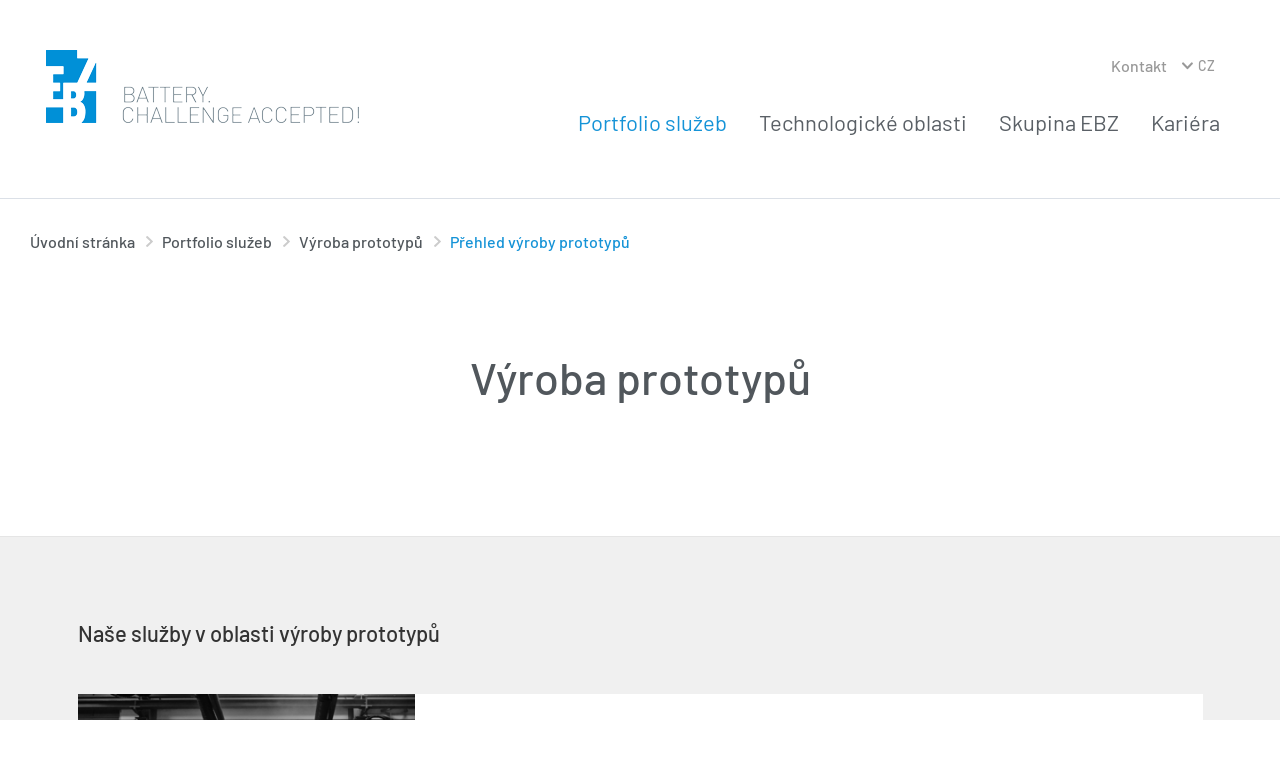

--- FILE ---
content_type: text/html; charset=utf-8
request_url: https://www.ebz-group.com/cz/portfolio-sluzeb-1/vyroba-prototypu/prehled-vyroby-prototypu
body_size: 103530
content:
<!DOCTYPE html>
<html lang="cs-CZ">
<head>
    <meta charset="utf-8">

<!-- 
	This website is powered by TYPO3 - inspiring people to share!
	TYPO3 is a free open source Content Management Framework initially created by Kasper Skaarhoj and licensed under GNU/GPL.
	TYPO3 is copyright 1998-2026 of Kasper Skaarhoj. Extensions are copyright of their respective owners.
	Information and contribution at https://typo3.org/
-->

<link rel="icon" href="/_assets/9d71b5d6b9a18a267433a8e2c0127c1d/Dist/assets/img/favicon.png" type="image/png">
<title>Výroba prototypů</title>
<meta http-equiv="x-ua-compatible" content="IE=edge">
<meta name="generator" content="TYPO3 CMS">
<meta name="description" content="Naše služby v oblasti výroby prototypů zahrnují: ✓ Výroba prototypů v automobilovém průmyslu ✓ Výroba prototypů z CFRP/GFRP ✓ Malé série ✓ Klasické díly">
<meta name="viewport" content="width=device-width, initial-scale=1">
<meta name="robots" content="index,follow">
<meta property="og:site_name" content="{$page.meta.og_sitename}">
<meta property="og:description" content="Naše služby v oblasti výroby prototypů zahrnují: ✓ Výroba prototypů v automobilovém průmyslu ✓ Výroba prototypů z CFRP/GFRP ✓ Malé série ✓ Klasické díly">
<meta property="og:title" content="Přehled výroby prototypů">
<meta name="twitter:card" content="summary">
<meta name="apple-mobile-web-app-capable" content="no">


<link rel="stylesheet" href="/typo3temp/assets/css/543cf2b305540dfb774813dfdd3ff21f.css?1769505337" media="all">
<style media="all">
:root{--bs-blue:#0d6efd;--bs-indigo:#6610f2;--bs-purple:#6f42c1;--bs-pink:#d63384;--bs-red:#dc3545;--bs-orange:#fd7e14;--bs-yellow:#ffc107;--bs-green:#198754;--bs-teal:#20c997;--bs-cyan:#0dcaf0;--bs-white:#fff;--bs-gray:#6c757d;--bs-gray-dark:#343a40;--bs-primary:#0d6efd;--bs-secondary:#6c757d;--bs-success:#198754;--bs-info:#0dcaf0;--bs-warning:#ffc107;--bs-danger:#dc3545;--bs-light:#f8f9fa;--bs-dark:#212529;--bs-font-sans-serif:system-ui,-apple-system,Segoe UI,Roboto,Ubuntu,Cantarell,Noto Sans,sans-serif,"Segoe UI",Roboto,"Helvetica Neue",Arial,"Noto Sans","Liberation Sans",sans-serif,"Apple Color Emoji","Segoe UI Emoji","Segoe UI Symbol","Noto Color Emoji";--bs-font-monospace:SFMono-Regular,Menlo,Monaco,Consolas,"Liberation Mono","Courier New",monospace;--bs-gradient:linear-gradient(180deg,hsla(0,0%,100%,0.15),hsla(0,0%,100%,0))}*,:after,:before{box-sizing:border-box}body{-webkit-text-size-adjust:100%;-moz-text-size-adjust:100%;-webkit-tap-highlight-color:rgba(0,0,0,0);margin:0;background-color:#fff;color:#212529;font-family:system-ui,-apple-system,Segoe UI,Roboto,Ubuntu,Cantarell,Noto Sans,sans-serif,Helvetica Neue,Arial,Liberation Sans,Apple Color Emoji,Segoe UI Emoji,Segoe UI Symbol,Noto Color Emoji;font-family:var(--bs-font-sans-serif);font-size:1rem;line-height:1.5;text-size-adjust:100%}.h1,.h2,.h3,h1,h2,h3{margin-top:0;margin-bottom:.5rem;font-weight:500;line-height:1.2}.h1,h1{font-size:calc(1.375rem + 1.5vw)}.h2,h2{font-size:calc(1.325rem + .9vw)}.h3,h3{font-size:calc(1.3rem + .6vw)}p{margin-top:0;margin-bottom:1rem}ul{margin-top:0;margin-bottom:1rem;padding-left:2rem}ul ul{margin-bottom:0}b{font-weight:bolder}a{color:#0d6efd;text-decoration:underline}a:hover{color:#0a58ca}a:not([href]):not([class]),a:not([href]):not([class]):hover{color:inherit;text-decoration:none}img,svg{vertical-align:middle}table{border-collapse:collapse;caption-side:bottom}caption{padding-top:.5rem;padding-bottom:.5rem;color:#6c757d;text-align:left}th{text-align:inherit;text-align:-webkit-match-parent}tbody,td,th,thead,tr{border:0 solid;border-color:inherit}label{display:inline-block}button{border-radius:0}button:focus:not(.focus-visible),button:focus:not(:focus-visible){outline:0}button,input,select,textarea{margin:0;font-family:inherit;font-size:inherit;line-height:inherit}button,select{text-transform:none}select{word-wrap:normal}select:disabled{opacity:1}[list]::-webkit-calendar-picker-indicator{display:none}[type=button],[type=submit],button{-webkit-appearance:button;-moz-appearance:button;appearance:button}[type=button]:not(:disabled),[type=submit]:not(:disabled),button:not(:disabled){cursor:pointer}textarea{resize:vertical}[type=search]{-webkit-appearance:textfield;-moz-appearance:textfield;appearance:textfield;outline-offset:-2px}iframe{border:0}[hidden]{display:none!important}.img-fluid{max-width:100%;height:auto}.container{margin-right:auto;margin-left:auto;padding-right:.75rem;padding-right:var(--bs-gutter-x,.75rem);padding-left:.75rem;padding-left:var(--bs-gutter-x,.75rem);width:100%}.row{--bs-gutter-x:1.5rem;--bs-gutter-y:0;display:flex;flex-wrap:wrap;margin-top:calc(var(--bs-gutter-y)*-1);margin-right:calc(var(--bs-gutter-x)*-0.5);margin-left:calc(var(--bs-gutter-x)*-0.5)}.row>*{flex-shrink:0;margin-top:var(--bs-gutter-y);padding-right:calc(var(--bs-gutter-x)*0.5);padding-left:calc(var(--bs-gutter-x)*0.5);width:100%;max-width:100%}.col{flex:1 0}.col-6{flex:0 0 auto;width:50%}.col-12{flex:0 0 auto;width:100%}.d-none{display:none!important}.position-relative{position:relative!important}.mb-4{margin-bottom:1.5rem!important}.text-center{text-align:center!important}.bg-white{background-color:#fff!important}.visible{visibility:visible!important}@font-face{font-display:swap;src:local(""),url('/_assets/9d71b5d6b9a18a267433a8e2c0127c1d/Dist/assets/fonts/barlow-v12-latin-ext_latin-regular.woff2') format("woff2"),url('/_assets/9d71b5d6b9a18a267433a8e2c0127c1d/Dist/assets/fonts/barlow-v12-latin-ext_latin-regular.woff') format("woff");font-family:Barlow Regular;font-style:normal;font-weight:400}@font-face{font-display:swap;src:local(""),url('/_assets/9d71b5d6b9a18a267433a8e2c0127c1d/Dist/assets/fonts/barlow-v12-latin-ext_latin-300.woff2') format("woff2"),url('/_assets/9d71b5d6b9a18a267433a8e2c0127c1d/Dist/assets/fonts/barlow-v12-latin-ext_latin-300.woff') format("woff");font-family:Barlow Light;font-style:normal;font-weight:300}@font-face{font-display:swap;src:local(""),url('/_assets/9d71b5d6b9a18a267433a8e2c0127c1d/Dist/assets/fonts/barlow-v12-latin-ext_latin-500.woff2') format("woff2"),url('/_assets/9d71b5d6b9a18a267433a8e2c0127c1d/Dist/assets/fonts/barlow-v12-latin-ext_latin-500.woff') format("woff");font-family:Barlow Medium;font-style:normal;font-weight:500}@font-face{font-display:swap;src:local(""),url('/_assets/9d71b5d6b9a18a267433a8e2c0127c1d/Dist/assets/fonts/barlow-v12-latin-ext_latin-600.woff2') format("woff2"),url('/_assets/9d71b5d6b9a18a267433a8e2c0127c1d/Dist/assets/fonts/barlow-v12-latin-ext_latin-600.woff') format("woff");font-family:Barlow SemiBold;font-style:normal;font-weight:600}@font-face{font-display:swap;src:local(""),url('/_assets/9d71b5d6b9a18a267433a8e2c0127c1d/Dist/assets/fonts/barlow-v12-latin-ext_latin-700.woff2') format("woff2"),url('/_assets/9d71b5d6b9a18a267433a8e2c0127c1d/Dist/assets/fonts/barlow-v12-latin-ext_latin-700.woff') format("woff");font-family:Barlow Bold;font-style:normal;font-weight:700}@font-face{font-display:swap;src:local(""),url('/_assets/9d71b5d6b9a18a267433a8e2c0127c1d/Dist/assets/fonts/barlow-v12-latin-ext_latin-800.woff2') format("woff2"),url('/_assets/9d71b5d6b9a18a267433a8e2c0127c1d/Dist/assets/fonts/barlow-v12-latin-ext_latin-800.woff') format("woff");font-family:Barlow ExtraBold;font-style:normal;font-weight:800}::selection{background:#1593d7;color:#fff}html{-webkit-user-select:text;-moz-user-select:text;-webkit-font-smoothing:antialiased;scroll-behavior:smooth;touch-action:manipulation;font-size:62.5%;user-select:text}body{color:#51575c;font-family:Barlow Regular,Arial;font-size:1.5rem;font-weight:400;line-height:2.4rem}#wrapper{position:relative;margin-right:auto;margin-left:auto;background-color:#fff;max-width:1680px;overflow:hidden}a,button{z-index:21;font-family:Barlow Medium,Arial;text-decoration:none}a,a:hover,button,button:hover{color:#1593d7}a.box,button.box{position:absolute;top:0;left:0;z-index:20;width:100%;height:100%}a.link,button.link{display:inline-block;position:relative;margin-bottom:1.8rem;font-family:Barlow Bold,Arial;font-size:1.2rem;letter-spacing:.117rem;line-height:1.4rem;text-decoration:none!important;text-transform:uppercase}a.link:last-child,button.link:last-child{margin-bottom:0}a.link:after,button.link:after{display:block;position:absolute;top:50%;background:url('/_assets/9d71b5d6b9a18a267433a8e2c0127c1d/Dist/assets/img/iconset.png');background-size:150px 150px;content:""}a.link.simple,button.link.simple{padding-left:31px}a.link.simple:after,button.link.simple:after{left:0;margin-top:-4px;background-position:-105px 0;width:16px;height:10px}a.link.simple.back,button.link.simple.back{padding-right:0;padding-left:22px}a.link.simple.back:after,button.link.simple.back:after{right:auto;left:0;transform:scaleX(-1)}a.link.simple.white:after,button.link.simple.white:after{background-position:-105px -12px}a.link.mobile,button.link.mobile{padding-left:31px}a.link.mobile:after,button.link.mobile:after{left:4px;margin-top:-9px;background-position:-35px -53px;width:12px;height:19px}a.link.phone,button.link.phone{padding-left:31px}a.link.phone:after,button.link.phone:after{left:0;margin-top:-8px;background-position:-85px -40px;width:18px;height:18px}a.link.phone.lightblue:after,button.link.phone.lightblue:after{background-position:-105px -40px}a.link.download,button.link.download{padding-left:31px}a.link.download:after,button.link.download:after{left:2px;margin-top:-7px;background-position:0 -63px;width:14px;height:17px}a.link.external,button.link.external{padding-left:31px}a.link.external:after,button.link.external:after{left:1px;margin-top:-7px;background-position:-125px -32px;width:18px;height:19px}a.link.external.lightblue:after,button.link.external.lightblue:after{background-position:-125px -100px}a.link.mail,button.link.mail{padding-left:31px}a.link.mail:after,button.link.mail:after{left:0;margin-top:-7px;background-position:-55px -45px;width:18px;height:14px}a.link.mail.lightblue:after,button.link.mail.lightblue:after{background-position:-55px -63px}a.link.white,button.link.white{color:#fff}a.link.lightblue,button.link.lightblue{color:#70bde6}a.button,button.button{border:0;border-radius:2px;background-color:#1593d7;padding:1.5rem 3rem;font-family:Barlow ExtraBold,Arial;letter-spacing:.113rem;line-height:1.4rem;text-transform:uppercase;white-space:nowrap}a.button,a.button-grey,button.button,button.button-grey{display:inline-block;color:#fff;font-size:1.1rem;text-decoration:none!important}a.button-grey,button.button-grey{position:relative;margin:0 .15rem .3rem;border-radius:2px;background-color:rgba(77,77,80,.67);padding:.9rem 3.2rem 1rem 1.3rem;font-family:Barlow SemiBold,Arial;letter-spacing:.05rem;line-height:1.3rem}a.button-grey:after,button.button-grey:after{display:block;position:absolute;top:50%;right:7px;margin-top:-5px;background:url('/_assets/9d71b5d6b9a18a267433a8e2c0127c1d/Dist/assets/img/iconset.png');background-position:-105px -25px;background-size:150px 150px;width:16px;height:10px;content:""}a.button-grey:hover,button.button-grey:hover{background:linear-gradient(45deg,#1593d7 60%,#78d0ea)}a.button-grey:hover:after,button.button-grey:hover:after{background-position:-85px -12px}b{font-family:Barlow SemiBold,Arial}i{font-family:Barlow Medium,Arial}ul{margin:0;padding:0;list-style:none}.h1,.headline-h1,h1{margin-bottom:3.3rem!important;color:#51575c;font-family:Barlow Medium,Arial;font-size:2.4rem;line-height:3.3rem}.headline-h1{max-width:700px}.h2,.headline-h2,h2{margin-bottom:3rem;color:#333;font-size:1.6rem;line-height:2.4rem}.h2,.h3,.headline-h2,h2,h3{font-family:Barlow Medium,Arial;text-align:left}.h3,h3{margin:0 0 2.8rem;color:#1593d7;font-size:1.7rem;line-height:2.6rem}.h3+p,h3+p{margin-top:-1.4rem}p+.h3,p+h3,ul+.h3,ul+h3{margin-top:5.6rem}.table-responsive{margin-bottom:2.4rem}.table-responsive.scrollable{position:relative;padding-bottom:1rem;overflow-x:visible;overflow-y:hidden}.table-responsive.scrollable::-webkit-scrollbar{border-radius:.3rem;height:.3rem}.table-responsive.scrollable::-webkit-scrollbar-track{background-color:#fff}.table-responsive.scrollable::-webkit-scrollbar-thumb{background-color:#dcdcdc}.table-responsive table td:first-child,.table-responsive table th:first-child{padding-left:1.4rem}.table-responsive table thead{border-bottom:.3rem solid transparent}.table-responsive table thead th{background-color:#f0f0f0;padding:1rem 1.8rem;color:#51575c;font-family:Barlow SemiBold,Arial;font-size:1.5rem;line-height:2.5rem;text-transform:uppercase}.table-responsive table tbody tr{border-bottom:.1rem solid hsla(0,0%,80%,.8)}.table-responsive table tbody tr td{position:relative;padding:.7rem 1.8rem}.row.no-padding{margin-right:0;margin-left:0}.row.no-padding>div{padding-right:0;padding-left:0}.content-block{padding:0 1.25rem}.content-block .block-headline{margin-bottom:3rem;color:#333;font-family:Barlow Medium,Arial;font-size:1.6rem;line-height:2.4rem}.content-block.bg-grey{background-color:#f0f0f0;padding-top:5.3rem;padding-bottom:7.2rem}.content-block:last-child:not(.bg-white){margin-bottom:5.8rem}.page-header{position:relative;margin-bottom:4rem;padding-bottom:1px}.page-header:after{display:block;position:absolute;bottom:0;left:0;background-color:#dbe0e7;width:100%;height:1px;content:""}.breadcrumb{display:none;margin-bottom:6.5rem;padding:2.8rem 3rem}.breadcrumb ul{display:flex}.breadcrumb ul li{margin-right:2.7rem}.breadcrumb ul li:last-child a{color:#1593d7}.breadcrumb ul li:last-child a:after{display:none}.breadcrumb ul li a{position:relative;color:#51575c;font-family:Barlow Medium,Arial;font-size:1.6rem;line-height:2rem}.breadcrumb ul li a:after{display:block;position:absolute;top:50%;right:-18px;margin-top:-6px;background:url('/_assets/9d71b5d6b9a18a267433a8e2c0127c1d/Dist/assets/img/iconset.png');background-position:-140px -14px;background-size:150px 150px;width:7px;height:11px;content:""}.responsive-video{display:block;position:relative;padding-top:56.25%;width:100%;overflow:hidden}.responsive-video iframe{position:absolute;top:0;right:0;bottom:0;left:0;border:0;width:100%;height:100%}.responsive-video .cmplazypreviewiframe,.responsive-video .cmppreviewroot{position:absolute;top:0;left:0;width:100%!important;height:100%!important}.paging{display:flex;align-items:center;justify-content:center;margin-right:auto;margin-left:auto}.paging .next,.paging .prev{position:relative;margin:0 3.5rem;border-radius:2px;background-color:#1593d7;width:40px;height:40px;text-indent:-9999px}.paging .next:after,.paging .prev:after{display:block;position:absolute;top:50%;left:50%;margin-top:-5px;margin-left:-8px;background:url('/_assets/9d71b5d6b9a18a267433a8e2c0127c1d/Dist/assets/img/iconset.png');background-position:-85px -12px;background-size:150px 150px;width:17px;height:11px;content:""}.paging .next.inactive,.paging .prev.inactive{background-color:#ccc}.paging .prev:after{transform:scaleX(-1)}.paging .count{color:#51575c;font-family:Barlow Medium,Arial;font-size:1.8rem;line-height:2.6rem}.header{display:flex;position:relative;justify-content:flex-end;z-index:100;height:100px}.header .logo{position:absolute;top:23px;left:16px;z-index:60;height:50px}.header .logo img{width:auto;max-height:100%}#burger-button{position:absolute;top:23px;right:0;z-index:50;cursor:pointer;width:67px;height:52px}#burger-button>div{position:absolute;top:50%;left:50%;transform-origin:center center;transition:.2s;margin-left:-11px;background-color:#333;width:21px;height:2px}#burger-button>div.line-1{margin-top:-7px}#burger-button>div.line-4{margin-top:7px}#burger-button.active .line-1,#burger-button.active .line-4{opacity:0}#burger-button.active .line-2{transform:rotate(-45deg)}#burger-button.active .line-3{transform:rotate(45deg)}.burger-link{position:absolute;top:23px;right:67px;z-index:50;cursor:pointer;border-right:2px solid #dbe0e7;padding-top:15px;padding-right:18px;height:52px}.burger-link a{color:#51575c;font-size:1.6rem}#navigations{position:absolute;top:100px;left:0;visibility:hidden;opacity:0;z-index:40;transition:.3s;margin-top:-25px;box-shadow:0 10px 10px 0 hsla(0,0%,62%,.5);background-color:#fff;padding:1rem 0 4.4rem;width:100%}#navigations.active{visibility:visible;opacity:1;margin-top:0}#navigations #language{position:relative;margin:0 3rem;border-top:1px solid #e3e3e3;padding-top:3rem;color:#51575c;font-family:Barlow Medium,Arial;font-size:1.6rem;line-height:2rem}#navigations #language .language-current{display:none;position:relative;z-index:15;transition:color .2s;cursor:pointer;margin-top:.2rem;padding:.5rem .5rem .5rem 1.6rem;color:#999}#navigations #language .language-current:before{display:block;position:absolute;top:50%;left:0;margin-top:-.4rem;background:url('/_assets/9d71b5d6b9a18a267433a8e2c0127c1d/Dist/assets/img/iconset.png');background-position:-125px -22px;background-size:150px 150px;width:12px;height:8px;content:""}#navigations #language .language-overlay{z-index:50}#navigations #language .language-overlay .language-overlay-inner{grid-gap:2rem;gap:2rem;display:flex;justify-content:center}#navigations #language .language-overlay .language-overlay-inner>div,#navigations #language .language-overlay .language-overlay-inner a{transition:color .2s;color:#999}#navigations #language .language-overlay .language-overlay-inner>div.inactive,#navigations #language .language-overlay .language-overlay-inner a.inactive{pointer-events:none}#navigations #language .language-overlay .language-overlay-inner>div{position:relative;padding-left:1.6rem;color:#000}#navigations #language .language-overlay .language-overlay-inner>div:before{display:block;position:absolute;top:50%;left:0;transform:rotate(-90deg);margin-top:-.4rem;background:url('/_assets/9d71b5d6b9a18a267433a8e2c0127c1d/Dist/assets/img/iconset.png');background-position:-125px 0;background-size:150px 150px;width:12px;height:8px;content:""}#navigations #language .language-overlay .language-overlay-inner>a:hover{color:#000}#navigations #language.open .language-overlay{visibility:visible;opacity:1}#navigations #nav-meta-container{margin-bottom:3rem}#navigations #nav-meta ul li a{display:block;padding:1.1rem 7rem 1.1rem 3rem;color:#5a6066;font-family:Barlow Medium,Arial;font-size:1.6rem;line-height:2rem}#navigations #nav-main{flex:1 1 100%;padding-top:3.3rem}#navigations #nav-main a{display:block;position:relative;font-family:Barlow Medium,Arial;font-size:1.6rem;line-height:2rem}#navigations #nav-main a.button{display:inline-block;margin:2.8rem 0 3.8rem 5rem;font-family:Barlow ExtraBold,Arial;font-size:1.1rem;line-height:1.4rem}#navigations #nav-main a.bold{color:#000;font-family:Barlow SemiBold,Arial}#navigations #nav-main>ul>li{position:relative}#navigations #nav-main>ul>li.open>div{visibility:visible;opacity:1;margin-bottom:16px}#navigations #nav-main>ul>li.open>a{color:#1593d7!important}#navigations #nav-main>ul>li.open>a:after{transform:rotate(180deg)}#navigations #nav-main>ul>li.active>a{color:#1593d7!important}#navigations #nav-main>ul>li.subnav>a:after{display:block;position:absolute;top:50%;right:50px;transition:transform .2s;margin-top:-1px;background:url('/_assets/9d71b5d6b9a18a267433a8e2c0127c1d/Dist/assets/img/iconset.png');background-position:-125px 0;background-size:150px 150px;width:12px;height:8px;content:""}#navigations #nav-main>ul>li>a{transition:color .2s;padding:1.1rem 7rem 1.1rem 3rem;color:#5a6066}#navigations #nav-main>ul>li>a:hover{color:#000}#navigations #nav-main>ul>li>div{transition:.3s;background-color:#f6f6f6;height:0;overflow:hidden}#navigations #nav-main>ul>li>div>ul{border-top:1px solid #a7acb0;border-bottom:1px solid #a7acb0;padding-top:1.3rem}#navigations #nav-main>ul>li>div>ul>li.active>a{color:#1593d7!important}#navigations #nav-main>ul>li>div>ul>li>a{transition:color .2s;padding:1.1rem 7rem 1.1rem 5rem;color:#5a6066}#navigations #nav-main>ul>li>div>ul>li>a:hover{color:#000}#navigations #nav-main>ul>li>div>ul>li.subnav>a:after{display:block;position:absolute;top:50%;right:50px;transition:transform .2s;margin-top:-1px;background:url('/_assets/9d71b5d6b9a18a267433a8e2c0127c1d/Dist/assets/img/iconset.png');background-position:-125px 0;background-size:150px 150px;width:12px;height:8px;content:""}#navigations #nav-main>ul>li>div>ul>li.open>a{color:#1593d7}#navigations #nav-main>ul>li>div>ul>li.open>a:after{transform:rotate(180deg)}#navigations #nav-main>ul>li>div>ul>li.open>div{margin-bottom:26px}#navigations #nav-main>ul>li>div>ul>li>div{transition:.3s;background-color:#e8e8e8;height:0;overflow:hidden}#navigations #nav-main>ul>li>div>ul>li>div>ul{border-top:1px solid #cbcbcb;border-bottom:1px solid #cbcbcb;padding-top:2.1rem;padding-bottom:1.5rem}#navigations #nav-main>ul>li>div>ul>li>div>ul>li.active>a{color:#1593d7!important}#navigations #nav-main>ul>li>div>ul>li>div>ul>li>a{padding:.7rem 5rem .8rem 8rem;color:#5a6066}#navigations #nav-main>ul>li>div>ul>li>div>ul>li>a:after{display:block;position:absolute;top:50%;left:51px;transform:rotate(-90deg);margin-top:-5px;background:url('/_assets/9d71b5d6b9a18a267433a8e2c0127c1d/Dist/assets/img/iconset.png');background-position:-125px 0;background-size:150px 150px;width:12px;height:8px;content:""}#navigations #nav-main>ul>li>div>ul>li>div>ul>li>a:hover{color:#000}.keyvisual .overlay{position:absolute;top:0;left:0;mix-blend-mode:screen;background-image:url('/_assets/9d71b5d6b9a18a267433a8e2c0127c1d/Dist/assets/img/bg-overlay.jpg');background-position:100%;background-size:cover;width:100%;height:100%}.keyvisual .overlay.bottom{background-image:url('/_assets/9d71b5d6b9a18a267433a8e2c0127c1d/Dist/assets/img/bg-overlay-bottom.jpg');background-position:0 100%;background-repeat:no-repeat;background-size:100%}.keyvisual-block{position:relative;margin-bottom:5.4rem;background-color:#1593d7}.keyvisual-block .keyvisual{position:relative;padding-top:100%;overflow:hidden}.keyvisual-block .keyvisual .image{position:absolute;top:0;left:0;z-index:10;transition:.2s;transition-property:transform;background-position:50%;background-size:cover;width:100%;height:100%}.keyvisual-block .keyvisual .image.desktop{display:none}.keyvisual-block .keyvisual .text{position:absolute;bottom:31px;left:22px;z-index:20;color:#fff;font-size:2.7rem;line-height:3.4rem}.keyvisual-block .keyvisual .text:after{display:inline-block;position:relative;top:2px;left:20px;transform:scale(.8);opacity:0;transition:.2s;margin-left:6px;background:url('/_assets/9d71b5d6b9a18a267433a8e2c0127c1d/Dist/assets/img/iconset.png');background-position:0 -25px;background-size:150px 150px;width:25px;height:17px;content:""}.keyvisual-block .keyvisual:before{display:block;position:absolute;bottom:0;left:0;z-index:15;background:linear-gradient(0deg,rgba(0,0,0,.7),transparent);width:100%;height:50%;content:""}.keyvisual-block .keyvisual:hover .image{transform:scale(1.05)}.keyvisual-block .keyvisual:hover .text:after{left:0;opacity:1}.keyvisual-block .linkbox{position:relative;background:#1593d7;padding:2rem;height:152px}.keyvisual-block .linkbox:hover{background:linear-gradient(45deg,#1593d7 60%,#78d0ea)}.keyvisual-block .linkbox .headline{max-width:460px;color:#fff;font-size:1.9rem;line-height:2.6rem}.keyvisual-block .linkbox .link{position:absolute;right:23px;bottom:22px;margin-bottom:0}.headline-block{margin-bottom:6.6rem;text-align:center}.headline-block .h1,.headline-block h1{margin-bottom:2.5rem;color:#51575c;font-size:1.6rem;line-height:2.4rem}.headline-block .subheadline{color:#999;font-family:Barlow Light,Arial;font-size:2rem;line-height:2.7rem}body.content .headline-block .h1,body.content .headline-block h1{margin-bottom:1rem!important;font-size:2.4rem!important;line-height:3.4rem!important}body.content .headline-block .subheadline{font-size:2rem;line-height:2.7rem}@media (min-width:576px){.container{max-width:540px}.col-sm-1{flex:0 0 auto;width:8.33333333%}.col-sm-2{flex:0 0 auto;width:16.66666667%}.col-sm-3{flex:0 0 auto;width:25%}.col-sm-4{flex:0 0 auto;width:33.33333333%}.col-sm-5{flex:0 0 auto;width:41.66666667%}.col-sm-6{flex:0 0 auto;width:50%}.col-sm-7{flex:0 0 auto;width:58.33333333%}.col-sm-8{flex:0 0 auto;width:66.66666667%}.col-sm-9{flex:0 0 auto;width:75%}.col-sm-10{flex:0 0 auto;width:83.33333333%}.col-sm-11{flex:0 0 auto;width:91.66666667%}}@media (min-width:768px){.container{max-width:720px}.col-md-1{flex:0 0 auto;width:8.33333333%}.col-md-2{flex:0 0 auto;width:16.66666667%}.col-md-3{flex:0 0 auto;width:25%}.col-md-4{flex:0 0 auto;width:33.33333333%}.col-md-5{flex:0 0 auto;width:41.66666667%}.col-md-6{flex:0 0 auto;width:50%}.col-md-7{flex:0 0 auto;width:58.33333333%}.col-md-8{flex:0 0 auto;width:66.66666667%}.col-md-9{flex:0 0 auto;width:75%}.col-md-10{flex:0 0 auto;width:83.33333333%}.col-md-11{flex:0 0 auto;width:91.66666667%}.offset-md-1{margin-left:8.33333333%}.d-md-block{display:block!important}.table-responsive.scrollable{border:0}.keyvisual-block .keyvisual .image.desktop{display:block}.keyvisual-block .keyvisual .image.mobile{display:none}}@media (min-width:992px){.container{max-width:960px}.col-lg-1{flex:0 0 auto;width:8.33333333%}.col-lg-2{flex:0 0 auto;width:16.66666667%}.col-lg-3{flex:0 0 auto;width:25%}.col-lg-4{flex:0 0 auto;width:33.33333333%}.col-lg-5{flex:0 0 auto;width:41.66666667%}.col-lg-6{flex:0 0 auto;width:50%}.col-lg-7{flex:0 0 auto;width:58.33333333%}.col-lg-8{flex:0 0 auto;width:66.66666667%}.col-lg-9{flex:0 0 auto;width:75%}.col-lg-10{flex:0 0 auto;width:83.33333333%}.col-lg-11{flex:0 0 auto;width:91.66666667%}.col-lg-12{flex:0 0 auto;width:100%}.offset-lg-2{margin-left:16.66666667%}body{font-size:1.7rem;line-height:2.8rem}a.link,button.link{margin-bottom:1.4rem;font-size:1.3rem}a.link.simple:after,button.link.simple:after{margin-top:-5px;background-position:-85px 0;width:17px;height:11px}a.link.simple.back,button.link.simple.back{padding-right:0;padding-left:24px}a.link.simple.back:after,button.link.simple.back:after{margin-top:-5px}a.link.simple.white:after,button.link.simple.white:after{background-position:-85px -12px}a.link.mobile:after,button.link.mobile:after{left:3px}a.button,button.button{padding:1.7rem 3.6rem;font-size:1.3rem;letter-spacing:.13rem;line-height:1.6rem}a.button-grey,button.button-grey{margin:0 .3rem .4rem;padding:1.2rem 4rem 1.2rem 1.5rem;font-size:1.4rem;letter-spacing:.05rem;line-height:1.6rem}a.button-grey:after,button.button-grey:after{right:12px;background-position:-85px -25px;width:17px;height:11px}.h1,.headline-h1,h1{margin-bottom:5.6rem!important;font-size:4.5rem!important;line-height:5.8rem!important}.h2,.headline-h2,h2{margin-bottom:4.6rem;font-size:2.2rem!important;line-height:4.2rem}.h3,h3{font-size:1.8rem!important;line-height:2.6rem!important}.content-block .block-headline{margin-bottom:4rem;font-size:2.2rem;line-height:4.2rem}.content-block.bg-grey{border-top:1px solid #e5e5e5;border-bottom:1px solid #e5e5e5;padding-top:7.5rem;padding-bottom:8.2rem}.content-block:last-child:not(.bg-white){margin-bottom:20rem}.page-header{margin-bottom:0}.breadcrumb{display:block}.header{height:170px}.header .logo{top:30px;left:35px;height:62px}#burger-button,.burger-link{display:none}#navigations{position:relative;top:0;left:0;visibility:visible;opacity:1;margin-top:0;box-shadow:none;background-color:transparent;padding:0}#navigations #language{margin:0 0 0 1.5rem;border-top:0;padding-top:0;font-size:1.4rem;line-height:1.6rem}#navigations #language .language-current{display:block}#navigations #language .language-overlay{position:absolute;top:-1px;left:-9px;visibility:hidden;opacity:0;transition:.3s;box-shadow:0 11px 18px 0 rgba(0,0,0,.15);background-color:#fff;padding:.8rem 2rem .8rem .9rem}#navigations #language .language-overlay .language-overlay-inner{grid-gap:1.2rem;gap:1.2rem;flex-direction:column}#navigations #language .language-overlay .language-overlay-inner>div,#navigations #language .language-overlay .language-overlay-inner a{padding-left:1.6rem}#navigations #nav-meta-container{display:flex;position:absolute;top:51px;right:60px;margin:0}#navigations #nav-meta ul{display:flex;margin:.5rem 0 0}#navigations #nav-meta ul li{margin-left:20px}#navigations #nav-meta ul li a{padding:0;color:#999}#navigations #nav-main{position:absolute;top:109px;right:60px;padding:0}#navigations #nav-main a.button{margin-left:3rem;padding:1.7rem 3.6rem;font-size:1.3rem;line-height:1.6rem}#navigations #nav-main>ul{display:flex}#navigations #nav-main>ul>li{margin-left:3.2rem}#navigations #nav-main>ul>li.open>div{margin-top:36px;margin-bottom:0}#navigations #nav-main>ul>li.subnav>a:after{display:none}#navigations #nav-main>ul>li>a{padding:0;font-family:Barlow Regular,Arial;font-size:2.2rem;line-height:2.6rem}#navigations #nav-main>ul>li>div{position:absolute;top:100%;left:0;visibility:hidden;opacity:0;margin-top:0;box-shadow:0 11px 18px 0 rgba(0,0,0,.15);background-color:#fff;width:360px;height:auto!important}#navigations #nav-main>ul>li>div.open-left{right:0;left:auto}#navigations #nav-main>ul>li>div>ul{border-top:0;border-bottom:0}#navigations #nav-main>ul>li>div>ul>li>a{padding-left:3rem}#navigations #nav-main>ul>li>div>ul>li>div{background-color:#f6f6f6}#navigations #nav-main>ul>li>div>ul>li>div>ul>li>a{padding-left:5rem}#navigations #nav-main>ul>li>div>ul>li>div>ul>li>a:after{left:31px}.keyvisual-block{margin-bottom:9.2rem}.keyvisual-block .keyvisual .text:after{top:-4px;transform:scale(1)}.keyvisual-block .linkbox{padding:3.5rem 3.8rem;height:29%}.headline-block{margin-bottom:12rem}.headline-block .h1,.headline-block h1{margin-bottom:1.9rem!important;font-size:2rem!important;line-height:3rem!important}.headline-block .subheadline{font-size:3.4rem;line-height:4.5rem}body.content .headline-block .h1,body.content .headline-block h1{font-size:4.5rem!important;line-height:5.8rem!important}body.content .headline-block .subheadline{font-size:2.4rem!important;line-height:3.1rem!important}}@media (min-width:1200px){.h1,h1{font-size:2.5rem}.h2,h2{font-size:2rem}.h3,h3{font-size:1.75rem}.container{max-width:1140px}.col-xl-10{flex:0 0 auto;width:83.33333333%}.offset-xl-1{margin-left:8.33333333%}.header .logo{top:50px;left:46px;height:73px}.keyvisual-block .keyvisual .text{bottom:66px;left:45px;font-size:4.8rem;line-height:6.2rem}.keyvisual-block .linkbox .headline{font-size:2.8rem;line-height:3.6rem}.keyvisual-block .linkbox .link{right:25px;bottom:41px}}@media (min-width:1400px){.container{max-width:1320px}}@media (prefers-reduced-motion:no-preference){:root{scroll-behavior:smooth}}
</style>

<link rel="preload" href="/_assets/9d71b5d6b9a18a267433a8e2c0127c1d/Dist/css/index.css?1769506708" media="all" as="style">



<script src="/_assets/9d71b5d6b9a18a267433a8e2c0127c1d/Dist/js/index.js?1769506603" defer="defer"></script>


<meta name="theme-color" content="#0084d4" />            <!-- Google Tag Manager -->
            <script type="text/plain" class="cmplazyload" data-cmp-vendor="s905">
                (function(w,d,s,l,i){w[l]=w[l]||[];w[l].push({'gtm.start':new Date().getTime(),event:'gtm.js'});var f=d.getElementsByTagName(s)[0],j=d.createElement(s),dl=l!='dataLayer'?'&l='+l:'';j.async=true;j.src='https://www.googletagmanager.com/gtm.js?id='+i+dl;f.parentNode.insertBefore(j,f);})(window,document,'script','dataLayer','GTM-KR9BRKD');
            </script>
            <!-- End Google Tag Manager -->
<link rel="canonical" href="https://www.ebz-group.com/cz/portfolio-sluzeb-1/vyroba-prototypu/prehled-vyroby-prototypu">

<link rel="alternate" hreflang="de-DE" href="https://www.ebz-group.com/leistungsportfolio/prototypenbau/uebersicht-prototypenbau">
<link rel="alternate" hreflang="en-US" href="https://www.ebz-group.com/en/range-of-services/prototyping/prototyping-overview">
<link rel="alternate" hreflang="cs-CZ" href="https://www.ebz-group.com/cz/portfolio-sluzeb-1/vyroba-prototypu/prehled-vyroby-prototypu">
<link rel="alternate" hreflang="x-default" href="https://www.ebz-group.com/leistungsportfolio/prototypenbau/uebersicht-prototypenbau">
</head>
<body class="content">
<script>window.gdprAppliesGlobally=true;if(!("cmp_id" in window)||window.cmp_id<1){window.cmp_id=0}if(!("cmp_cdid" in window)){window.cmp_cdid="92121edf3ca7"}if(!("cmp_params" in window)){window.cmp_params=""}if(!("cmp_host" in window)){window.cmp_host="b.delivery.consentmanager.net"}if(!("cmp_cdn" in window)){window.cmp_cdn="cdn.consentmanager.net"}if(!("cmp_proto" in window)){window.cmp_proto="https:"}if(!("cmp_codesrc" in window)){window.cmp_codesrc="1"}window.cmp_getsupportedLangs=function(){var b=["DE","EN","FR","IT","NO","DA","FI","ES","PT","RO","BG","ET","EL","GA","HR","LV","LT","MT","NL","PL","SV","SK","SL","CS","HU","RU","SR","ZH","TR","UK","AR","BS"];if("cmp_customlanguages" in window){for(var a=0;a<window.cmp_customlanguages.length;a++){b.push(window.cmp_customlanguages[a].l.toUpperCase())}}return b};window.cmp_getRTLLangs=function(){var a=["AR"];if("cmp_customlanguages" in window){for(var b=0;b<window.cmp_customlanguages.length;b++){if("r" in window.cmp_customlanguages[b]&&window.cmp_customlanguages[b].r){a.push(window.cmp_customlanguages[b].l)}}}return a};window.cmp_getlang=function(j){if(typeof(j)!="boolean"){j=true}if(j&&typeof(cmp_getlang.usedlang)=="string"&&cmp_getlang.usedlang!==""){return cmp_getlang.usedlang}var g=window.cmp_getsupportedLangs();var c=[];var f=location.hash;var e=location.search;var a="languages" in navigator?navigator.languages:[];if(f.indexOf("cmplang=")!=-1){c.push(f.substr(f.indexOf("cmplang=")+8,2).toUpperCase())}else{if(e.indexOf("cmplang=")!=-1){c.push(e.substr(e.indexOf("cmplang=")+8,2).toUpperCase())}else{if("cmp_setlang" in window&&window.cmp_setlang!=""){c.push(window.cmp_setlang.toUpperCase())}else{if(a.length>0){for(var d=0;d<a.length;d++){c.push(a[d])}}}}}if("language" in navigator){c.push(navigator.language)}if("userLanguage" in navigator){c.push(navigator.userLanguage)}var h="";for(var d=0;d<c.length;d++){var b=c[d].toUpperCase();if(g.indexOf(b)!=-1){h=b;break}if(b.indexOf("-")!=-1){b=b.substr(0,2)}if(g.indexOf(b)!=-1){h=b;break}}if(h==""&&typeof(cmp_getlang.defaultlang)=="string"&&cmp_getlang.defaultlang!==""){return cmp_getlang.defaultlang}else{if(h==""){h="EN"}}h=h.toUpperCase();return h};(function(){var p=document;var r=p.getElementsByTagName;var t=window;var g="";var b="_en";if("cmp_getlang" in t){g=t.cmp_getlang().toLowerCase();if("cmp_customlanguages" in t){for(var k=0;k<t.cmp_customlanguages.length;k++){if(t.cmp_customlanguages[k].l.toUpperCase()==g.toUpperCase()){g="en";break}}}b="_"+g}function j(i,e){var w="";i+="=";var s=i.length;var d=location;if(d.hash.indexOf(i)!=-1){w=d.hash.substr(d.hash.indexOf(i)+s,9999)}else{if(d.search.indexOf(i)!=-1){w=d.search.substr(d.search.indexOf(i)+s,9999)}else{return e}}if(w.indexOf("&")!=-1){w=w.substr(0,w.indexOf("&"))}return w}var m=("cmp_proto" in t)?t.cmp_proto:"https:";if(m!="http:"&&m!="https:"){m="https:"}var n=("cmp_ref" in t)?t.cmp_ref:location.href;var v=p.createElement("script");v.setAttribute("data-cmp-ab","1");var f=j("cmpdesign","cmp_design" in t?t.cmp_design:"");var a=j("cmpregulationkey","cmp_regulationkey" in t?t.cmp_regulationkey:"");var q=j("cmpatt","cmp_att" in t?t.cmp_att:"");v.src=m+"//"+t.cmp_host+"/delivery/cmp.php?"+("cmp_id" in t&&t.cmp_id>0?"id="+t.cmp_id:"")+("cmp_cdid" in t?"&cdid="+t.cmp_cdid:"")+"&h="+encodeURIComponent(n)+(f!=""?"&cmpdesign="+encodeURIComponent(f):"")+(a!=""?"&cmpregulationkey="+encodeURIComponent(a):"")+(q!=""?"&cmpatt="+encodeURIComponent(q):"")+("cmp_params" in t?"&"+t.cmp_params:"")+(p.cookie.length>0?"&__cmpfcc=1":"")+"&l="+g.toLowerCase()+"&o="+(new Date()).getTime();v.type="text/javascript";v.async=true;if(p.currentScript&&p.currentScript.parentElement){p.currentScript.parentElement.appendChild(v)}else{if(p.body){p.body.appendChild(v)}else{var o=r("body");if(o.length==0){o=r("div")}if(o.length==0){o=r("span")}if(o.length==0){o=r("ins")}if(o.length==0){o=r("script")}if(o.length==0){o=r("head")}if(o.length>0){o[0].appendChild(v)}}}var c="js";var h=j("cmpdebugunminimized","cmpdebugunminimized" in t?t.cmpdebugunminimized:0)>0?"":".min";var u=j("cmpdebugcoverage","cmp_debugcoverage" in t?t.cmp_debugcoverage:"");if(u=="1"){c="instrumented";h=""}var v=p.createElement("script");v.src=m+"//"+t.cmp_cdn+"/delivery/"+c+"/cmp"+b+h+".js";v.type="text/javascript";v.setAttribute("data-cmp-ab","1");v.async=true;if(p.currentScript&&p.currentScript.parentElement){p.currentScript.parentElement.appendChild(v)}else{if(p.body){p.body.appendChild(v)}else{var o=r("body");if(o.length==0){o=r("div")}if(o.length==0){o=r("span")}if(o.length==0){o=r("ins")}if(o.length==0){o=r("script")}if(o.length==0){o=r("head")}if(o.length>0){o[0].appendChild(v)}}}})();window.cmp_addFrame=function(b){if(!window.frames[b]){if(document.body){var a=document.createElement("iframe");a.style.cssText="display:none";if("cmp_cdn" in window&&"cmp_ultrablocking" in window&&window.cmp_ultrablocking>0){a.src="//"+window.cmp_cdn+"/delivery/empty.html"}a.name=b;document.body.appendChild(a)}else{window.setTimeout(window.cmp_addFrame,10,b)}}};window.cmp_rc=function(h){var b=document.cookie;var f="";var d=0;while(b!=""&&d<100){d++;while(b.substr(0,1)==" "){b=b.substr(1,b.length)}var g=b.substring(0,b.indexOf("="));if(b.indexOf(";")!=-1){var c=b.substring(b.indexOf("=")+1,b.indexOf(";"))}else{var c=b.substr(b.indexOf("=")+1,b.length)}if(h==g){f=c}var e=b.indexOf(";")+1;if(e==0){e=b.length}b=b.substring(e,b.length)}return(f)};window.cmp_stub=function(){var a=arguments;__cmp.a=__cmp.a||[];if(!a.length){return __cmp.a}else{if(a[0]==="ping"){if(a[1]===2){a[2]({gdprApplies:gdprAppliesGlobally,cmpLoaded:false,cmpStatus:"stub",displayStatus:"hidden",apiVersion:"2.0",cmpId:31},true)}else{a[2](false,true)}}else{if(a[0]==="getUSPData"){a[2]({version:1,uspString:window.cmp_rc("")},true)}else{if(a[0]==="getTCData"){__cmp.a.push([].slice.apply(a))}else{if(a[0]==="addEventListener"||a[0]==="removeEventListener"){__cmp.a.push([].slice.apply(a))}else{if(a.length==4&&a[3]===false){a[2]({},false)}else{__cmp.a.push([].slice.apply(a))}}}}}}};window.cmp_gpp_ping=function(){return{gppVersion:"1.0",cmpStatus:"stub",cmpDisplayStatus:"hidden",supportedAPIs:["tcfca","usnat","usca","usva","usco","usut","usct"],cmpId:31}};window.cmp_gppstub=function(){var a=arguments;__gpp.q=__gpp.q||[];if(!a.length){return __gpp.q}var g=a[0];var f=a.length>1?a[1]:null;var e=a.length>2?a[2]:null;if(g==="ping"){return window.cmp_gpp_ping()}else{if(g==="addEventListener"){__gpp.e=__gpp.e||[];if(!("lastId" in __gpp)){__gpp.lastId=0}__gpp.lastId++;var c=__gpp.lastId;__gpp.e.push({id:c,callback:f});return{eventName:"listenerRegistered",listenerId:c,data:true,pingData:window.cmp_gpp_ping()}}else{if(g==="removeEventListener"){var h=false;__gpp.e=__gpp.e||[];for(var d=0;d<__gpp.e.length;d++){if(__gpp.e[d].id==e){__gpp.e[d].splice(d,1);h=true;break}}return{eventName:"listenerRemoved",listenerId:e,data:h,pingData:window.cmp_gpp_ping()}}else{if(g==="getGPPData"){return{sectionId:3,gppVersion:1,sectionList:[],applicableSections:[0],gppString:"",pingData:window.cmp_gpp_ping()}}else{if(g==="hasSection"||g==="getSection"||g==="getField"){return null}else{__gpp.q.push([].slice.apply(a))}}}}}};window.cmp_msghandler=function(d){var a=typeof d.data==="string";try{var c=a?JSON.parse(d.data):d.data}catch(f){var c=null}if(typeof(c)==="object"&&c!==null&&"__cmpCall" in c){var b=c.__cmpCall;window.__cmp(b.command,b.parameter,function(h,g){var e={__cmpReturn:{returnValue:h,success:g,callId:b.callId}};d.source.postMessage(a?JSON.stringify(e):e,"*")})}if(typeof(c)==="object"&&c!==null&&"__uspapiCall" in c){var b=c.__uspapiCall;window.__uspapi(b.command,b.version,function(h,g){var e={__uspapiReturn:{returnValue:h,success:g,callId:b.callId}};d.source.postMessage(a?JSON.stringify(e):e,"*")})}if(typeof(c)==="object"&&c!==null&&"__tcfapiCall" in c){var b=c.__tcfapiCall;window.__tcfapi(b.command,b.version,function(h,g){var e={__tcfapiReturn:{returnValue:h,success:g,callId:b.callId}};d.source.postMessage(a?JSON.stringify(e):e,"*")},b.parameter)}if(typeof(c)==="object"&&c!==null&&"__gppCall" in c){var b=c.__gppCall;window.__gpp(b.command,function(h,g){var e={__gppReturn:{returnValue:h,success:g,callId:b.callId}};d.source.postMessage(a?JSON.stringify(e):e,"*")},"parameter" in b?b.parameter:null,"version" in b?b.version:1)}};window.cmp_setStub=function(a){if(!(a in window)||(typeof(window[a])!=="function"&&typeof(window[a])!=="object"&&(typeof(window[a])==="undefined"||window[a]!==null))){window[a]=window.cmp_stub;window[a].msgHandler=window.cmp_msghandler;window.addEventListener("message",window.cmp_msghandler,false)}};window.cmp_setGppStub=function(a){if(!(a in window)||(typeof(window[a])!=="function"&&typeof(window[a])!=="object"&&(typeof(window[a])==="undefined"||window[a]!==null))){window[a]=window.cmp_gppstub;window[a].msgHandler=window.cmp_msghandler;window.addEventListener("message",window.cmp_msghandler,false)}};window.cmp_addFrame("__cmpLocator");if(!("cmp_disableusp" in window)||!window.cmp_disableusp){window.cmp_addFrame("__uspapiLocator")}if(!("cmp_disabletcf" in window)||!window.cmp_disabletcf){window.cmp_addFrame("__tcfapiLocator")}if(!("cmp_disablegpp" in window)||!window.cmp_disablegpp){window.cmp_addFrame("__gppLocator")}window.cmp_setStub("__cmp");if(!("cmp_disabletcf" in window)||!window.cmp_disabletcf){window.cmp_setStub("__tcfapi")}if(!("cmp_disableusp" in window)||!window.cmp_disableusp){window.cmp_setStub("__uspapi")}if(!("cmp_disablegpp" in window)||!window.cmp_disablegpp){window.cmp_setGppStub("__gpp")};</script>

<div id="wrapper">

    <header class="header">
    <div class="logo">
        <a href="/cz/">
            <img srcset="/_assets/9d71b5d6b9a18a267433a8e2c0127c1d/Dist/assets/img/logo%402x.gif 2x" src="/_assets/9d71b5d6b9a18a267433a8e2c0127c1d/Dist/assets/img/logo.gif" width="313" height="73" alt="EBZ - AUTOMOTIVE. CHALLENGE ACCEPTED!" />
        </a>
    </div>

    <div id="burger-button">
    <div class="line-1"></div>
    <div class="line-2"></div>
    <div class="line-3"></div>
    <div class="line-4"></div>
</div>


    <div class="burger-link">
        <a href="/cz/karriere/volna-pracovni-mista">
            Práce
        </a>
    </div>


<div id="navigations">
    <nav id="nav-main">
        <ul>
            

                
                
                    
                

                <li class="navLevel1 subnav active">
                    <a href="/cz/portfolio-sluzeb-1/co-dela-spolecnost-ebz" target="" class="">Portfolio služeb</a>

                    
                        <div>
                            <ul>
                                

                                    
                                    

                                    <li class=" ">
                                        
                                                <a href="/cz/portfolio-sluzeb-1/co-dela-spolecnost-ebz" target="" class="bold">Co dělá společnost EBZ?</a>
                                            

                                        
                                    </li>
                                

                                    
                                    
                                        
                                    

                                    <li class="subnav ">
                                        
                                                <a href="/cz/portfolio-sluzeb-1/planovani-a-inzenyrstvi/prehled-planovani-a-inzenyrstvi" target="" class="">Plánování a inženýrství</a>
                                            

                                        
                                            <div>
                                                <ul>
                                                    
                                                        <li class="">
                                                            <a href="/cz/portfolio-sluzeb-1/planovani-a-inzenyrstvi/prehled-planovani-a-inzenyrstvi" target="" class="bold">Přehled plánování a inženýrství</a>
                                                        </li>
                                                    
                                                        <li class="">
                                                            <a href="/cz/portfolio-sluzeb-1/planovani-a-inzenyrstvi/inzenyrske-tvareni" target="" class="">Inženýrské tváření</a>
                                                        </li>
                                                    
                                                        <li class="">
                                                            <a href="/cz/portfolio-sluzeb-1/planovani-a-inzenyrstvi/inzenyrske-vyrobni-systemy" target="" class="">Inženýrské výrobní systémy</a>
                                                        </li>
                                                    
                                                        <li class="">
                                                            <a href="/cz/portfolio-sluzeb-1/planovani-a-inzenyrstvi/planovani-tovarny-a-vyroby" target="" class="">Plánování továrny a výroby</a>
                                                        </li>
                                                    
                                                        <li class="">
                                                            <a href="/cz/portfolio-sluzeb-1/planovani-a-inzenyrstvi/technicka-dokumentace" target="" class="">Technická dokumentace</a>
                                                        </li>
                                                    
                                                </ul>
                                            </div>
                                        
                                    </li>
                                

                                    
                                    
                                        
                                    

                                    <li class="subnav active">
                                        
                                                <a href="/cz/portfolio-sluzeb-1/vyroba-prototypu/prehled-vyroby-prototypu" target="" class="">Výroba prototypů</a>
                                            

                                        
                                            <div>
                                                <ul>
                                                    
                                                        <li class="navLevel3 active">
                                                            <a href="/cz/portfolio-sluzeb-1/vyroba-prototypu/prehled-vyroby-prototypu" target="" class="bold">Přehled výroby prototypů</a>
                                                        </li>
                                                    
                                                        <li class="">
                                                            <a href="/cz/portfolio-sluzeb-1/vyroba-prototypu/vyroba-prototypu-v-automobilovem-prumyslu" target="" class="">Výroba prototypů v automobilovém průmyslu</a>
                                                        </li>
                                                    
                                                        <li class="">
                                                            <a href="/cz/portfolio-sluzeb-1/letecke-kompozity/vyroba-prototypu-z-cfrp/gfrp" target="" class="">Výroba kompozitních prototypů</a>
                                                        </li>
                                                    
                                                        <li class="">
                                                            <a href="/cz/portfolio-sluzeb-1/vyroba-prototypu/male-serie" target="" class="">Malé série</a>
                                                        </li>
                                                    
                                                        <li class="">
                                                            <a href="/cz/portfolio-sluzeb-1/vyroba-prototypu/klasicke-dily" target="" class="">Klasické díly</a>
                                                        </li>
                                                    
                                                </ul>
                                            </div>
                                        
                                    </li>
                                

                                    
                                    
                                        
                                    

                                    <li class="subnav ">
                                        
                                                <a href="/cz/portfolio-sluzeb-1/vyroba-nastroju/prehled-vyroby-nastroju" target="" class="">Výroba nástrojů</a>
                                            

                                        
                                            <div>
                                                <ul>
                                                    
                                                        <li class="">
                                                            <a href="/cz/portfolio-sluzeb-1/vyroba-nastroju/prehled-vyroby-nastroju" target="" class="bold">Přehled výroby nástrojů</a>
                                                        </li>
                                                    
                                                        <li class="">
                                                            <a href="/cz/portfolio-sluzeb-1/planovani-a-inzenyrstvi/inzenyrske-tvareni" target="" class="">Inženýrské tváření</a>
                                                        </li>
                                                    
                                                        <li class="">
                                                            <a href="/cz/portfolio-sluzeb-1/dalsi-sluzby/vyroba-modelu/vyroba-slevarenskych-modelu" target="" class="">Výroba slévárenských modelů</a>
                                                        </li>
                                                    
                                                        <li class="">
                                                            <a href="/cz/portfolio-sluzeb-1/vyroba-nastroju/mechanicka-vyroba-a-instalace" target="" class="">Mechanická výroba a instalace</a>
                                                        </li>
                                                    
                                                        <li class="">
                                                            <a href="/cz/portfolio-sluzeb-1/dalsi-sluzby/tvrzeni" target="" class="">Tvrzení</a>
                                                        </li>
                                                    
                                                        <li class="">
                                                            <a href="/cz/portfolio-sluzeb-1/vyroba-nastroju/laserove-praskove-navarovani" target="" class="">Laserové práškové navařování</a>
                                                        </li>
                                                    
                                                        <li class="">
                                                            <a href="/cz/portfolio-sluzeb-1/vyroba-nastroju/zkusebni-centrum" target="" class="">Zkušební centrum</a>
                                                        </li>
                                                    
                                                        <li class="">
                                                            <a href="/cz/portfolio-sluzeb-1/vyroba-nastroju/technologie-mereni-a-zajisteni-kvality" target="" class="">Technologie měření a zajištění kvality</a>
                                                        </li>
                                                    
                                                        <li class="">
                                                            <a href="/cz/portfolio-sluzeb-1/dalsi-sluzby/presne-tvarove-brouseni" target="" class="">Přesné tvarové broušení</a>
                                                        </li>
                                                    
                                                </ul>
                                            </div>
                                        
                                    </li>
                                

                                    
                                    
                                        
                                    

                                    <li class="subnav ">
                                        
                                                <a href="/cz/portfolio-sluzeb-1/vystavba-zarizeni/prehled-vystavby-zarizeni" target="" class="">Výstavba výrobních linek</a>
                                            

                                        
                                            <div>
                                                <ul>
                                                    
                                                        <li class="">
                                                            <a href="/cz/portfolio-sluzeb-1/vystavba-zarizeni/prehled-vystavby-zarizeni" target="" class="bold">Přehled výstavby zařízení</a>
                                                        </li>
                                                    
                                                        <li class="">
                                                            <a href="/cz/portfolio-sluzeb-1/planovani-a-inzenyrstvi/inzenyrske-vyrobni-systemy" target="" class="">Inženýrství výrobních procesů</a>
                                                        </li>
                                                    
                                                        <li class="">
                                                            <a href="/cz/portfolio-sluzeb-1/vystavba-zarizeni/systemy-pro-vyrobu-karoserii" target="" class="">Systémy pro výrobu karoserií</a>
                                                        </li>
                                                    
                                                        <li class="">
                                                            <a href="/cz/portfolio-sluzeb-1/vystavba-zarizeni/montazni-systemy" target="" class="">Montážní systémy</a>
                                                        </li>
                                                    
                                                        <li class="">
                                                            <a href="/cz/portfolio-sluzeb-1/vystavba-zarizeni/linky-na-spojovani-karoserie-s-podvozkem" target="" class="">Linky na spojování karoserie s podvozkem</a>
                                                        </li>
                                                    
                                                        <li class="">
                                                            <a href="/cz/portfolio-sluzeb-1/vystavba-zarizeni/systemy-pro-montaz-baterii" target="" class="">Systémy pro montáž baterií</a>
                                                        </li>
                                                    
                                                        <li class="">
                                                            <a href="/cz/portfolio-sluzeb-1/vystavba-zarizeni/montaz-palivovych-clanku" target="" class="">Montáž palivových článků</a>
                                                        </li>
                                                    
                                                        <li class="">
                                                            <a href="/cz/portfolio-sluzeb-1/vystavba-zarizeni/systemove-standardy" target="" class="">Systémové standardy</a>
                                                        </li>
                                                    
                                                        <li class="">
                                                            <a href="/cz/portfolio-sluzeb-1/vystavba-zarizeni/automatizace" target="" class="">Automatizace</a>
                                                        </li>
                                                    
                                                        <li class="">
                                                            <a href="/cz/portfolio-sluzeb-1/vystavba-zarizeni/virtualni-uvadeni-do-provozu" target="" class="">Virtuální uvádění do provozu</a>
                                                        </li>
                                                    
                                                </ul>
                                            </div>
                                        
                                    </li>
                                

                                    
                                    

                                    <li class=" ">
                                        
                                                <a href="/cz/portfolio-sluzeb-1/bateriove-systemy" target="" class="">Bateriové systémy</a>
                                            

                                        
                                    </li>
                                

                                    
                                    

                                    <li class=" ">
                                        
                                                <a href="/cz/portfolio-sluzeb-1/dopravni-systemy-bez-ridice" target="" class="">Dopravní systémy bez řidiče</a>
                                            

                                        
                                    </li>
                                

                                    
                                    
                                        
                                    

                                    <li class="subnav ">
                                        
                                                <a href="/cz/portfolio-sluzeb-1/letecke-kompozity/prehled-kompozitu" target="" class="">Letecké kompozity</a>
                                            

                                        
                                            <div>
                                                <ul>
                                                    
                                                        <li class="">
                                                            <a href="/cz/portfolio-sluzeb-1/letecke-kompozity/prehled-kompozitu" target="" class="bold">Přehled kompozitů</a>
                                                        </li>
                                                    
                                                        <li class="">
                                                            <a href="/cz/portfolio-sluzeb-1/letecke-kompozity/technicke-poradenstvi" target="" class="">Technické poradenství</a>
                                                        </li>
                                                    
                                                        <li class="">
                                                            <a href="/cz/portfolio-sluzeb-1/letecke-kompozity/navrh" target="" class="">Návrh</a>
                                                        </li>
                                                    
                                                        <li class="">
                                                            <a href="/cz/portfolio-sluzeb-1/letecke-kompozity/frezovane-modely" target="" class="">Frézované modely</a>
                                                        </li>
                                                    
                                                        <li class="">
                                                            <a href="/cz/portfolio-sluzeb-1/letecke-kompozity/frezovana-lisovadla" target="" class="">Frézované lisovací nářadí</a>
                                                        </li>
                                                    
                                                        <li class="">
                                                            <a href="/cz/portfolio-sluzeb-1/letecke-kompozity/formy-z-cfrp-/-gfrp" target="" class="">Formy z CFRP / GFRP</a>
                                                        </li>
                                                    
                                                        <li class="">
                                                            <a href="/cz/portfolio-sluzeb-1/letecke-kompozity/vyroba-prototypu-z-cfrp/gfrp" target="" class="">Výroba prototypů z CFRP/GFRP</a>
                                                        </li>
                                                    
                                                        <li class="">
                                                            <a href="/cz/portfolio-sluzeb-1/letecke-kompozity/dily-a-sestavy-z-cfrp-/-gfrp" target="" class="">Díly a sestavy z CFRP / GFRP</a>
                                                        </li>
                                                    
                                                        <li class="">
                                                            <a href="/cz/portfolio-sluzeb-1/letecke-kompozity/cnc-rezani-a-konstrukce-pripravku" target="" class="">CNC řezání a konstrukce přípravků</a>
                                                        </li>
                                                    
                                                        <li class="">
                                                            <a href="/cz/portfolio-sluzeb-1/letecke-kompozity/kvalita" target="" class="">Kvalita</a>
                                                        </li>
                                                    
                                                </ul>
                                            </div>
                                        
                                    </li>
                                

                                    
                                    
                                        
                                    

                                    <li class="subnav ">
                                        
                                                <a href="/cz/portfolio-sluzeb-1/dalsi-sluzby/prehled" target="" class="">Další služby</a>
                                            

                                        
                                            <div>
                                                <ul>
                                                    
                                                        <li class="">
                                                            <a href="/cz/portfolio-sluzeb-1/dalsi-sluzby/prehled" target="" class="bold">Přehled</a>
                                                        </li>
                                                    
                                                        <li class="">
                                                            <a href="/cz/portfolio-sluzeb-1/planovani-a-inzenyrstvi/technicka-dokumentace" target="" class="">Technická dokumentace</a>
                                                        </li>
                                                    
                                                        <li class="">
                                                            <a href="/cz/portfolio-sluzeb-1/vyroba-nastroju/laserove-praskove-navarovani" target="" class="">Laserové práškové navařování</a>
                                                        </li>
                                                    
                                                        <li class="">
                                                            <a href="/cz/portfolio-sluzeb-1/dalsi-sluzby/tvrzeni" target="" class="">Tvrzení</a>
                                                        </li>
                                                    
                                                        <li class="">
                                                            <a href="/cz/portfolio-sluzeb-1/dalsi-sluzby/vyroba-modelu" target="" class="">Výroba modelů</a>
                                                        </li>
                                                    
                                                        <li class="">
                                                            <a href="/cz/portfolio-sluzeb-1/dalsi-sluzby/3d-tisk" target="" class="">3D tisk</a>
                                                        </li>
                                                    
                                                        <li class="">
                                                            <a href="/cz/portfolio-sluzeb-1/dalsi-sluzby/presne-tvarove-brouseni" target="" class="">Přesné tvarové broušení</a>
                                                        </li>
                                                    
                                                </ul>
                                            </div>
                                        
                                    </li>
                                

                                    
                                    

                                    <li class=" ">
                                        
                                                <span class="nav-link">
                                                    <a href="/cz/skupina-ebz/kontakt" target="" class="button">Kontakt</a>
                                               </span>
                                            

                                        
                                    </li>
                                
                            </ul>
                        </div>
                    

                </li>
            

                
                
                    
                

                <li class="navLevel1 subnav ">
                    <a href="/cz/technologicke-oblasti/co-umoznuje-ebz" target="" class="">Technologické oblasti</a>

                    
                        <div>
                            <ul>
                                

                                    
                                    

                                    <li class=" ">
                                        
                                                <a href="/cz/technologicke-oblasti/co-umoznuje-ebz" target="" class="">Co nabízí EBZ?</a>
                                            

                                        
                                    </li>
                                

                                    
                                    
                                        
                                    

                                    <li class="subnav ">
                                        
                                                <a href="/cz/technologicke-oblasti/inovace/prehled-inovaci" target="" class="">Inovace</a>
                                            

                                        
                                            <div>
                                                <ul>
                                                    
                                                        <li class="">
                                                            <a href="/cz/technologicke-oblasti/inovace/prehled-inovaci" target="" class="bold">Přehled inovací</a>
                                                        </li>
                                                    
                                                        <li class="">
                                                            <a href="/cz/technologicke-oblasti/inovace/tusirovaci-lis-synchrospot" target="" class="">Tušírovací lis SynchroSpot</a>
                                                        </li>
                                                    
                                                        <li class="">
                                                            <a href="/cz/portfolio-sluzeb-1/vystavba-zarizeni/systemove-standardy/dopravni-zarizeni" target="" class="">Vysokorychlostní jednokolejnicový válečkový dopravník</a>
                                                        </li>
                                                    
                                                        <li class="">
                                                            <a href="/cz/portfolio-sluzeb-1/vystavba-zarizeni/systemove-standardy/dopravni-zarizeni/vysokorychlostni-valeckovy-dopravnik-ebz" target="" class="">Vysokorychlostní válečkový dopravník</a>
                                                        </li>
                                                    
                                                        <li class="">
                                                            <a href="/cz/portfolio-sluzeb-1/vystavba-zarizeni/systemove-standardy/lemovaci-technologie/zarizeni-na-cisteni-lemovaci-rolny-ebz" target="" class="">Čištění lemovací rolny</a>
                                                        </li>
                                                    
                                                        <li class="">
                                                            <a href="/cz/portfolio-sluzeb-1/vyroba-nastroju/laserove-praskove-navarovani" target="" class="">Laserové svařování</a>
                                                        </li>
                                                    
                                                </ul>
                                            </div>
                                        
                                    </li>
                                

                                    
                                    

                                    <li class=" ">
                                        
                                                <a href="/cz/technologicke-oblasti/montazni-technologie" target="" class="">Montážní technologie</a>
                                            

                                        
                                    </li>
                                

                                    
                                    
                                        
                                    

                                    <li class="subnav ">
                                        
                                                <a href="/cz/portfolio-sluzeb-1/vyroba-prototypu/vyroba-prototypu-v-automobilovem-prumyslu" target="" class="">Prototypová technologie</a>
                                            

                                        
                                            <div>
                                                <ul>
                                                    
                                                        <li class="">
                                                            <a href="/cz/portfolio-sluzeb-1/vyroba-prototypu/vyroba-prototypu-v-automobilovem-prumyslu" target="" class="">Díly karoserie a sestavy</a>
                                                        </li>
                                                    
                                                        <li class="">
                                                            <a href="/cz/portfolio-sluzeb-1/letecke-kompozity/vyroba-prototypu-z-cfrp/gfrp" target="" class="">CFRP / GFRP (lehká konstrukce)</a>
                                                        </li>
                                                    
                                                </ul>
                                            </div>
                                        
                                    </li>
                                

                                    
                                    

                                    <li class=" ">
                                        
                                                <a href="/cz/technologicke-oblasti/technologie-tvareni" target="" class="">Technologie tváření</a>
                                            

                                        
                                    </li>
                                

                                    
                                    

                                    <li class=" ">
                                        
                                                <a href="/cz/technologicke-oblasti/technologie-vlaknovych-kompozitu" target="" class="">Technologie vláknových kompozitů</a>
                                            

                                        
                                    </li>
                                

                                    
                                    

                                    <li class=" ">
                                        
                                                <a href="/cz/technologicke-oblasti/technologie-baterii" target="" class="">Technologie baterií</a>
                                            

                                        
                                    </li>
                                

                                    
                                    

                                    <li class=" ">
                                        
                                                <span class="nav-link">
                                                    <a href="/cz/skupina-ebz/kontakt" target="" class="button">Kontakt</a>
                                               </span>
                                            

                                        
                                    </li>
                                
                            </ul>
                        </div>
                    

                </li>
            

                
                
                    
                

                <li class="navLevel1 subnav ">
                    <a href="/cz/skupina-ebz/co-je-skupina-ebz/o-nas" target="" class="">Skupina EBZ</a>

                    
                        <div>
                            <ul>
                                

                                    
                                    
                                        
                                    

                                    <li class="subnav ">
                                        
                                                <a href="/cz/skupina-ebz/co-je-skupina-ebz/o-nas" target="" class="bold">Co je skupina EBZ?</a>
                                            

                                        
                                            <div>
                                                <ul>
                                                    
                                                        <li class="">
                                                            <a href="/cz/skupina-ebz/co-je-skupina-ebz/o-nas" target="" class="bold">O nás</a>
                                                        </li>
                                                    
                                                        <li class="">
                                                            <a href="/cz/skupina-ebz/co-je-skupina-ebz/predstavenstvo" target="" class="">Představenstvo</a>
                                                        </li>
                                                    
                                                        <li class="">
                                                            <a href="/cz/skupina-ebz/co-je-skupina-ebz/strategie-a-cile" target="" class="">Strategie a cíle</a>
                                                        </li>
                                                    
                                                        <li class="">
                                                            <a href="/cz/skupina-ebz/co-je-skupina-ebz/kvalita-a-odpovednost" target="" class="">Kvalita a odpovědnost</a>
                                                        </li>
                                                    
                                                        <li class="">
                                                            <a href="/cz/skupina-ebz/co-je-skupina-ebz/poslani-a-hodnoty" target="" class="">Poslání a hodnoty</a>
                                                        </li>
                                                    
                                                        <li class="">
                                                            <a href="/cz/skupina-ebz/co-je-skupina-ebz/historie" target="" class="">Historie</a>
                                                        </li>
                                                    
                                                        <li class="">
                                                            <a href="/cz/skupina-ebz/co-je-skupina-ebz/ebz-globalne" target="" class="">EBZ globálně</a>
                                                        </li>
                                                    
                                                </ul>
                                            </div>
                                        
                                    </li>
                                

                                    
                                    

                                    <li class=" ">
                                        
                                                <a href="/cz/skupina-ebz/smart-factory-v-ebz" target="" class="">Smart Factory v EBZ</a>
                                            

                                        
                                    </li>
                                

                                    
                                    

                                    <li class=" ">
                                        
                                                <a href="/cz/skupina-ebz/dodavatele" target="" class="">Dodavatelé</a>
                                            

                                        
                                    </li>
                                

                                    
                                    

                                    <li class=" ">
                                        
                                                <a href="/cz/skupina-ebz/ke-stazeni" target="" class="">Ke stažení</a>
                                            

                                        
                                    </li>
                                

                                    
                                    

                                    <li class=" ">
                                        
                                                <span class="nav-link">
                                                    <a href="/cz/skupina-ebz/kontakt" target="" class="button">Kontakt</a>
                                               </span>
                                            

                                        
                                    </li>
                                
                            </ul>
                        </div>
                    

                </li>
            

                
                
                    
                

                <li class="navLevel1 subnav ">
                    <a href="/cz/karriere/ebz-als-arbeitgeber/prace-ve-spolecnosti-ebz" target="" class="">Kariéra</a>

                    
                        <div>
                            <ul>
                                

                                    
                                    

                                    <li class=" ">
                                        
                                                <a href="/cz/karriere/ebz-als-arbeitgeber/prace-ve-spolecnosti-ebz" target="" class="bold">Práce ve společnosti EBZ</a>
                                            

                                        
                                    </li>
                                

                                    
                                    

                                    <li class=" ">
                                        
                                                <span class="nav-link">
                                                    <a href="/cz/karriere/volna-pracovni-mista" target="" class="button">Volná pracovní místa</a>
                                               </span>
                                            

                                        
                                    </li>
                                
                            </ul>
                        </div>
                    

                </li>
            
        </ul>
    </nav>

    <div id="nav-meta-container">
        <nav id="nav-meta">
            <ul>
                
                    <li>
                        <a href="/cz/skupina-ebz/kontakt" target="">Kontakt</a>
                    </li>
                
            </ul>
        </nav>

        
            <div id="language">
                
                    
                
                    
                
                    
                        <div class="language-current">CZ</div>
                    
                

                <div class="language-overlay">
                    <div class="language-overlay-inner">
                        
                            
                                    
                                            <a href="/leistungsportfolio/prototypenbau/uebersicht-prototypenbau">DE</a>
                                        
                                
                        
                            
                                    
                                            <a href="/en/range-of-services/prototyping/prototyping-overview">EN</a>
                                        
                                
                        
                            
                                    <div class="current">CZ</div>
                                
                        
                        <a href="http://www.ebz-group.cn" target="_blank">CN</a>
                    </div>
                </div>
            </div>
        
    </div>
</div>


</header>


    <div class="top-button-element">
    <div class="top-button"></div>
</div>

    <main>
        

    <section class="page-header">
        <section class="keyvisual" id="c1133">
    

    <img id="keyvisual-image" class="img-fluid">

    <script>
        const keyvisuals = [
            
        ];

        const random = Math.floor(Math.random() * keyvisuals.length);
        document.getElementById('keyvisual-image').setAttribute('src', keyvisuals[random].src)
    </script>

</section>
    </section>

    <nav class="breadcrumb">
    <ul>
        
            <li>
                <a href="/cz/">
                    
                            Úvodní stránka
                        
                </a>
            </li>
        
            <li>
                <a href="/cz/portfolio-sluzeb-1/co-dela-spolecnost-ebz">
                    
                            Portfolio služeb
                        
                </a>
            </li>
        
            <li>
                <a href="/cz/portfolio-sluzeb-1/vyroba-prototypu/prehled-vyroby-prototypu">
                    
                            Výroba prototypů
                        
                </a>
            </li>
        
            <li>
                <a href="/cz/portfolio-sluzeb-1/vyroba-prototypu/prehled-vyroby-prototypu">
                    
                            Přehled výroby prototypů
                        
                </a>
            </li>
        
    </ul>
</nav>

    <section class="content-block headline-block bg-white" id="c1134">
    <div class="container">
        <div class="row">
            <div class="col-lg-8 offset-lg-2">

                <h1>Výroba prototypů</h1>

                

            </div>
        </div>
    </div>
</section><section class="content-block listing-block bg-grey" id="c1135">
    <div class="container">

        <h2 class="block-headline">Naše služby v oblasti výroby prototypů</h2>

        <div class="listing-container">
            

                

                <div class="listing">
                    
                        <div class="image cover">
                            <img class="img-fluid" src="/assets/_processed_/a/8/csm_EBZ_Prototypenbau-automotive-keyvisual_b8aa5b8425.png" width="385" height="289" alt="Im Prototypenbau umfasst das Leistungsportfolio die Fertigung von Karosserieteilen und Baugruppen bis hin zu ganzen Karosserien." />
                        </div>
                    

                    <div class="content">
                        <div class="content-inner">

                            <div class="headline">Výroba prototypů v automobilovém průmyslu</div>

                            <div class="ce-textpic">
                                <div class="ce-textpic-inner">
                                    <p>Portfolio služeb v oblasti konstrukce prototypů zahrnuje výrobu všeho od částí karoserie a sestav až po celé karoserie.</p>
                                </div>
                            </div>

                            
                                <a href="/cz/portfolio-sluzeb-1/vyroba-prototypu/vyroba-prototypu-v-automobilovem-prumyslu" class="link simple">Zjistěte více</a>
                            

                        </div>

                        

                    </div>

                    
                        <a href="/cz/portfolio-sluzeb-1/vyroba-prototypu/vyroba-prototypu-v-automobilovem-prumyslu" class="box"> </a>
                    
                </div>

            

                

                <div class="listing">
                    
                        <div class="image cover">
                            <img class="img-fluid" src="/assets/_processed_/b/8/csm_Inhalt_Composites_Prototypenbau_835e6451a2.jpg" width="385" height="289" alt="Herstellung eines Prototypen in CFK." />
                        </div>
                    

                    <div class="content">
                        <div class="content-inner">

                            <div class="headline">Výroba prototypů z CFRP/GFRP</div>

                            <div class="ce-textpic">
                                <div class="ce-textpic-inner">
                                    <p>Rychlá výroba technických prototypů prostřednictvím vlastního návrhu, výroby forem, výroby dílů a řezání a dokončování</p>
                                </div>
                            </div>

                            
                                <a href="/cz/portfolio-sluzeb-1/letecke-kompozity/vyroba-prototypu-z-cfrp/gfrp" class="link simple">Zjistěte více</a>
                            

                        </div>

                        

                    </div>

                    
                        <a href="/cz/portfolio-sluzeb-1/letecke-kompozity/vyroba-prototypu-z-cfrp/gfrp" class="box"> </a>
                    
                </div>

            

                

                <div class="listing">
                    
                        <div class="image cover">
                            <img class="img-fluid" src="/assets/_processed_/f/a/csm_keyvisual-Prototypenentwicklung-Kleinserien_beb0f347ff.jpg" width="385" height="289" alt="Im Bereich Kleinserien stehen komplexe Außenhautteile und Strukturbauteile im Fokus" />
                        </div>
                    

                    <div class="content">
                        <div class="content-inner">

                            <div class="headline">Malé série</div>

                            <div class="ce-textpic">
                                <div class="ce-textpic-inner">
                                    <p>Výroba sériových dílů pro malé série na našich vlastních systémech a dodávka přímo na montážní linku</p>
                                </div>
                            </div>

                            
                                <a href="/cz/portfolio-sluzeb-1/vyroba-prototypu/male-serie" class="link simple">Zjistěte více</a>
                            

                        </div>

                        

                    </div>

                    
                        <a href="/cz/portfolio-sluzeb-1/vyroba-prototypu/male-serie" class="box"> </a>
                    
                </div>

            

                

                <div class="listing">
                    
                        <div class="image cover">
                            <img class="img-fluid" src="/assets/_processed_/7/9/csm_EBZ_Prototypenbau_Classic_Parts_f38a6cc101.jpg" width="385" height="289" alt="Die Restaurierung eines Automobils." />
                        </div>
                    

                    <div class="content">
                        <div class="content-inner">

                            <div class="headline">Klasické díly</div>

                            <div class="ce-textpic">
                                <div class="ce-textpic-inner">
                                    <p>Restaurování automobilu, motocyklu nebo letadla znamená zachování životního příběhu těchto rarit.</p>
                                </div>
                            </div>

                            
                                <a href="/cz/portfolio-sluzeb-1/vyroba-prototypu/klasicke-dily" class="link simple">Zjistěte více</a>
                            

                        </div>

                        

                    </div>

                    
                        <a href="/cz/portfolio-sluzeb-1/vyroba-prototypu/klasicke-dily" class="box"> </a>
                    
                </div>

            
        </div>

    </div>
</section>






    

            <div id="c1136" class="frame frame-default frame-type-shortcut frame-layout-0">
                
                    <a id="c3760"></a>
                
                
                    



                
                
                

    <section class="content-block service-block bg-white" id="c1128">
    <div class="container">

        <h2 class="block-headline">EBZ Portfolio služeb</h2>

        <div class="service-container">

            
                <div class="service">
                    <div class="content">
                        <div class="icon icon-01"></div>
                        <div class="text">
                            Plánování a inženýrství
                        </div>
                        <a href="/cz/portfolio-sluzeb-1/planovani-a-inzenyrstvi/prehled-planovani-a-inzenyrstvi" class="box"> </a>
                    </div>
                </div>
            
                <div class="service">
                    <div class="content">
                        <div class="icon icon-02"></div>
                        <div class="text">
                            Výroba prototypů
                        </div>
                        <a href="/cz/portfolio-sluzeb-1/vyroba-prototypu/prehled-vyroby-prototypu" class="box"> </a>
                    </div>
                </div>
            
                <div class="service">
                    <div class="content">
                        <div class="icon icon-05"></div>
                        <div class="text">
                            Výstavba zařízení
                        </div>
                        <a href="/cz/portfolio-sluzeb-1/vystavba-zarizeni/prehled-vystavby-zarizeni" class="box"> </a>
                    </div>
                </div>
            
                <div class="service">
                    <div class="content">
                        <div class="icon icon-04"></div>
                        <div class="text">
                            Výroba nástrojů
                        </div>
                        <a href="/cz/portfolio-sluzeb-1/vyroba-nastroju/prehled-vyroby-nastroju" class="box"> </a>
                    </div>
                </div>
            
                <div class="service">
                    <div class="content">
                        <div class="icon icon-09"></div>
                        <div class="text">
                            Bateriové systémy
                        </div>
                        <a href="/cz/portfolio-sluzeb-1/bateriove-systemy" class="box"> </a>
                    </div>
                </div>
            
                <div class="service">
                    <div class="content">
                        <div class="icon icon-10"></div>
                        <div class="text">
                            Elektrolyzéry
                        </div>
                         
                    </div>
                </div>
            
                <div class="service">
                    <div class="content">
                        <div class="icon icon-03"></div>
                        <div class="text">
                            Letecké kompozity
                        </div>
                        <a href="/cz/portfolio-sluzeb-1/letecke-kompozity/prehled-kompozitu" class="box"> </a>
                    </div>
                </div>
            
                <div class="service">
                    <div class="content">
                        <div class="icon icon-06"></div>
                        <div class="text">
                            Další služby
                        </div>
                        <a href="/cz/portfolio-sluzeb-1/dalsi-sluzby/prehled" class="box"> </a>
                    </div>
                </div>
            

        </div>

        
            <div class="text-center">
                <a href="/cz/portfolio-sluzeb-1/co-dela-spolecnost-ebz" class="button">Co dělá společnost EBZ?</a>
            </div>
        

    </div>
</section>


                
                    



                
                
                    



                
            </div>

        


    

            <div id="c1137" class="frame frame-default frame-type-shortcut frame-layout-0">
                
                    <a id="c3761"></a>
                
                
                    



                
                
                

    <section class="content-block lead-block bg-white" id="c849">
    <div class="container">

        <div class="row no-padding">
            <div class="col-12 col-md-6">

                <div class="content ">
                    <div class="headlines">
                        <div class="meta">Kontaktujte nás</div>
                        <div class="headline">Máte pro nás další výzvu?</div>
                    </div>

                    <div class="contact-info">
                        <p><a href="tel:+4907518860" class="link phone">+49 (0)751 886-0</a><br> <a href="#" data-mailto-token="ocknvq,kphqBgdb/itqwr0eqo" data-mailto-vector="2" class="link mail">info(at)ebz-group.com</a><br> <a href="/cz/skupina-ebz/kontakt" class="button">KONTAKTUJTE NÁS ONLINE JEŠTĚ DNES</a></p>
                    </div>
                </div>

            </div>
            <div class="col-6 d-none d-md-block">

                <div class="image">
                    
                        <img class="img-fluid" src="/assets/_processed_/9/b/csm_EBZ_contact-us2_fa30cfc5c1.jpg" width="660" height="563" alt="Gerne können Sie uns kontaktieren." />
                    
                </div>

            </div>
        </div>

    </div>
</section>


                
                    



                
                
                    



                
            </div>

        



    


    </main>

</div>

<footer class="footer">
    <div class="container">
        <div class="content">

            <div class="column">
                <div class="logo">
                    <a href="/cz/">
                        <img srcset="/_assets/9d71b5d6b9a18a267433a8e2c0127c1d/Dist/assets/img/logo-white%402x.png 2x" src="/_assets/9d71b5d6b9a18a267433a8e2c0127c1d/Dist/assets/img/logo-white.png" alt="EBZ - AUTOMOTIVE. CHALLENGE ACCEPTED!" loading="lazy" />
                    </a>
                </div>

                <div class="social-media">
                    <div class="headline">Sledujte nás na</div>
                    <div class="icons">
                        <a href="https://www.linkedin.com/company/ebz-gruppe/" target="_blank" class="linkedin"></a>
                        <a href="https://www.youtube.com/channel/UCYcfvjG-q5wrysXfI6oJYnQ" target="_blank" class="youtube"></a>
                        <a href="https://www.instagram.com/ebz_gruppe_ausbildung/" target="_blank" class="instagram"></a>
                        <a href="https://www.facebook.com/ebzgroup/" target="_blank" class="facebook"></a>
                        <a href="https://www.xing.com/pages/ebzgruppe" target="_blank" class="xing"></a>
                    </div>
                </div>
            </div>
            <div class="column">
                <div class="headline">Rychlé odkazy EBZ</div>

                <div class="quicklinks">
                    
                        <a href="/cz/skupina-ebz/co-je-skupina-ebz/o-nas" target="">Co je skupina EBZ?</a>
                    
                        <a href="/cz/karriere/ebz-als-arbeitgeber/prace-ve-spolecnosti-ebz" target="">Práce ve společnosti EBZ</a>
                    
                        <a href="/cz/technologicke-oblasti/inovace/prehled-inovaci" target="">Inovace EBZ</a>
                    
                        <a href="/cz/skupina-ebz/co-je-skupina-ebz/ebz-globalne" target="">EBZ globálně</a>
                    
                        <a href="" target="">Aktuální témata</a>
                    
                        <a href="/cz/skupina-ebz/kontakt" target="">Kontakt</a>
                    
                </div>
            </div>
            <div class="column">
                <div class="headline">Portfolio služeb</div>

                <div class="quicklinks">
                    
                        <a href="/cz/portfolio-sluzeb-1/co-dela-spolecnost-ebz" target="">Co dělá společnost EBZ?</a>
                    
                        <a href="/cz/portfolio-sluzeb-1/planovani-a-inzenyrstvi/prehled-planovani-a-inzenyrstvi" target="">Plánování a inženýrství</a>
                    
                        <a href="/cz/portfolio-sluzeb-1/vyroba-prototypu/prehled-vyroby-prototypu" target="">Výroba prototypů</a>
                    
                        <a href="/cz/portfolio-sluzeb-1/vyroba-nastroju/prehled-vyroby-nastroju" target="">Výroba nástrojů</a>
                    
                        <a href="/cz/portfolio-sluzeb-1/vystavba-zarizeni/prehled-vystavby-zarizeni" target="">Výstavba zařízení</a>
                    
                        <a href="/cz/portfolio-sluzeb-1/letecke-kompozity/prehled-kompozitu" target="">Letecké kompozity</a>
                    
                        <a href="/cz/technologicke-oblasti/co-umoznuje-ebz" target="">Technologické oblasti</a>
                    
                </div>
            </div>
            <div class="column">
                <div class="headline">Kontakt</div>
                <div class="row">
                    <div class="col-6 col-lg-12">
                        EBZ SE<br />
                        Bleicherstraße 7<br />
                        88212 Ravensburg<br />
                        Německo
                        <br /><br />
                    </div>
                    <div class="col-6 col-lg-12 position-relative">
                        <a href="tel:+49 (0)751 886-0" class="link phone lightblue">+49 (0)751 886-0</a><br />
                        <a class="link mail lightblue" href="#" target="request%20%7C%20Website%20EBZ%20SE" data-mailto-token="ocknvq,kphqBgdb/itqwr0eqo?uwdlgev=Eqpvcev" data-mailto-vector="2">Napište e-mail</a>

                        <div class="logo-vdi">
                            <img srcset="/_assets/9d71b5d6b9a18a267433a8e2c0127c1d/Dist/assets/img/logo-vdi%402x.png 2x" src="/_assets/9d71b5d6b9a18a267433a8e2c0127c1d/Dist/assets/img/logo-vdi.png" alt="" loading="lazy" />
                        </div>
                    </div>
                </div>
            </div>
        </div>
        <div class="meta">
            <div class="text">EBZ SE © 2026</div>
            <ul class="nav-footer">
                
                    <li>
                        <a href="/cz/" target="">Úvodní stránka</a>
                    </li>
                
                    <li>
                        <a href="/cz/pravni-upozorneni" target="">Právní upozornění</a>
                    </li>
                
                    <li>
                        <a href="/cz/zasady-ochrany-osobnich-udaju" target="">Zásady ochrany osobních údajů</a>
                    </li>
                
                <li>
                    <a href="#" onclick="__cmp('showScreen'); return false;">Nastavení cookies</a>
                </li>
            </ul>
        </div>
    </div>
</footer>


<script>
    (function () {
        var style = document.createElement('link');
        style.rel = 'stylesheet';
        style.href = "/_assets/9d71b5d6b9a18a267433a8e2c0127c1d/Dist/css/index.css?1769506708";
        document.getElementsByTagName('head')[0].appendChild(style);
    })();
</script>

<script async="async" src="/_assets/2a58d7833cb34b2a67d37f5b750aa297/JavaScript/default_frontend.js?1768893420"></script>


</body>
</html>

--- FILE ---
content_type: application/javascript
request_url: https://www.ebz-group.com/_assets/9d71b5d6b9a18a267433a8e2c0127c1d/Dist/js/index.js?1769506603
body_size: 31860
content:
!function e(t,n,i){function s(r,a){if(!n[r]){if(!t[r]){var l="function"==typeof require&&require;if(!a&&l)return l(r,!0);if(o)return o(r,!0);var c=new Error("Cannot find module '"+r+"'");throw c.code="MODULE_NOT_FOUND",c}var u=n[r]={exports:{}};t[r][0].call(u.exports,(function(e){return s(t[r][1][e]||e)}),u,u.exports,e,t,n,i)}return n[r].exports}for(var o="function"==typeof require&&require,r=0;r<i.length;r++)s(i[r]);return s}({1:[function(e,t,n){"use strict";Object.defineProperty(n,"__esModule",{value:!0}),n.default=void 0;
/*!
 * Glide.js v3.4.1
 * (c) 2013-2019 Jędrzej Chałubek <jedrzej.chalubek@gmail.com> (http://jedrzejchalubek.com/)
 * Released under the MIT License.
 */
var i={type:"slider",startAt:0,perView:1,focusAt:0,gap:10,autoplay:!1,hoverpause:!0,keyboard:!0,bound:!1,swipeThreshold:80,dragThreshold:120,perTouch:!1,touchRatio:.5,touchAngle:45,animationDuration:400,rewind:!0,rewindDuration:800,animationTimingFunc:"cubic-bezier(.165, .840, .440, 1)",throttle:10,direction:"ltr",peek:0,breakpoints:{},classes:{direction:{ltr:"glide--ltr",rtl:"glide--rtl"},slider:"glide--slider",carousel:"glide--carousel",swipeable:"glide--swipeable",dragging:"glide--dragging",cloneSlide:"glide__slide--clone",activeNav:"glide__bullet--active",activeSlide:"glide__slide--active",disabledArrow:"glide__arrow--disabled"}};function s(e){console.error("[Glide warn]: "+e)}var o="function"==typeof Symbol&&"symbol"==typeof Symbol.iterator?function(e){return typeof e}:function(e){return e&&"function"==typeof Symbol&&e.constructor===Symbol&&e!==Symbol.prototype?"symbol":typeof e},r=function(e,t){if(!(e instanceof t))throw new TypeError("Cannot call a class as a function")},a=function(){function e(e,t){for(var n,i=0;i<t.length;i++)(n=t[i]).enumerable=n.enumerable||!1,n.configurable=!0,"value"in n&&(n.writable=!0),Object.defineProperty(e,n.key,n)}return function(t,n,i){return n&&e(t.prototype,n),i&&e(t,i),t}}(),l=Object.assign||function(e){for(var t,n=1;n<arguments.length;n++)for(var i in t=arguments[n])Object.prototype.hasOwnProperty.call(t,i)&&(e[i]=t[i]);return e},c=function e(t,n,i){null===t&&(t=Function.prototype);var s=Object.getOwnPropertyDescriptor(t,n);if(void 0!==s){if("value"in s)return s.value;var o=s.get;if(void 0===o)return;return o.call(i)}var r=Object.getPrototypeOf(t);if(null!==r)return e(r,n,i)},u=function(e,t){if(!e)throw new ReferenceError("this hasn't been initialised - super() hasn't been called");return!t||"object"!=typeof t&&"function"!=typeof t?e:t};function d(e){return parseInt(e)}function f(e){return"string"==typeof e}function h(e){var t=void 0===e?"undefined":o(e);return"function"===t||"object"===t&&!!e}function p(e){return"function"==typeof e}function m(e){return void 0===e}function g(e){return e.constructor===Array}function v(e,t,n){var i={};for(var o in t)p(t[o])?i[o]=t[o](e,i,n):s("Extension must be a function");for(var r in i)p(i[r].mount)&&i[r].mount();return i}function _(e,t,n){Object.defineProperty(e,t,n)}function b(e,t){var n=l({},e,t);return t.hasOwnProperty("classes")&&(n.classes=l({},e.classes,t.classes),t.classes.hasOwnProperty("direction")&&(n.classes.direction=l({},e.classes.direction,t.classes.direction))),t.hasOwnProperty("breakpoints")&&(n.breakpoints=l({},e.breakpoints,t.breakpoints)),n}var y=function(){function e(){var t=0<arguments.length&&void 0!==arguments[0]?arguments[0]:{};r(this,e),this.events=t,this.hop=t.hasOwnProperty}return a(e,[{key:"on",value:function(e,t){if(g(e))for(var n=0;n<e.length;n++)this.on(e[n],t);this.hop.call(this.events,e)||(this.events[e]=[]);var i=this.events[e].push(t)-1;return{remove:function(){delete this.events[e][i]}}}},{key:"emit",value:function(e,t){if(g(e))for(var n=0;n<e.length;n++)this.emit(e[n],t);this.hop.call(this.events,e)&&this.events[e].forEach((function(e){e(t||{})}))}}]),e}(),w=function(){function e(t){var n=1<arguments.length&&void 0!==arguments[1]?arguments[1]:{};r(this,e),this._c={},this._t=[],this._e=new y,this.disabled=!1,this.selector=t,this.settings=b(i,n),this.index=this.settings.startAt}return a(e,[{key:"mount",value:function(){var e=0<arguments.length&&void 0!==arguments[0]?arguments[0]:{};return this._e.emit("mount.before"),h(e)?this._c=v(this,e,this._e):s("You need to provide a object on `mount()`"),this._e.emit("mount.after"),this}},{key:"mutate",value:function(){var e=0<arguments.length&&void 0!==arguments[0]?arguments[0]:[];return g(e)?this._t=e:s("You need to provide a array on `mutate()`"),this}},{key:"update",value:function(){var e=0<arguments.length&&void 0!==arguments[0]?arguments[0]:{};return this.settings=b(this.settings,e),e.hasOwnProperty("startAt")&&(this.index=e.startAt),this._e.emit("update"),this}},{key:"go",value:function(e){return this._c.Run.make(e),this}},{key:"move",value:function(e){return this._c.Transition.disable(),this._c.Move.make(e),this}},{key:"destroy",value:function(){return this._e.emit("destroy"),this}},{key:"play",value:function(){var e=0<arguments.length&&void 0!==arguments[0]&&arguments[0];return e&&(this.settings.autoplay=e),this._e.emit("play"),this}},{key:"pause",value:function(){return this._e.emit("pause"),this}},{key:"disable",value:function(){return this.disabled=!0,this}},{key:"enable",value:function(){return this.disabled=!1,this}},{key:"on",value:function(e,t){return this._e.on(e,t),this}},{key:"isType",value:function(e){return this.settings.type===e}},{key:"settings",get:function(){return this._o},set:function(e){h(e)?this._o=e:s("Options must be an `object` instance.")}},{key:"index",get:function(){return this._i},set:function(e){this._i=d(e)}},{key:"type",get:function(){return this.settings.type}},{key:"disabled",get:function(){return this._d},set:function(e){this._d=!!e}}]),e}();function j(){return(new Date).getTime()}function E(e,t,n){var i=void 0,s=void 0,o=void 0,r=void 0,a=0;n||(n={});var l=function(){a=!1===n.leading?0:j(),i=null,r=e.apply(s,o),i||(s=o=null)},c=function(){var c=j();a||!1!==n.leading||(a=c);var u=t-(c-a);return s=this,o=arguments,0>=u||u>t?(i&&(clearTimeout(i),i=null),a=c,r=e.apply(s,o),i||(s=o=null)):i||!1===n.trailing||(i=setTimeout(l,u)),r};return c.cancel=function(){clearTimeout(i),a=0,i=s=o=null},c}var O={ltr:["marginLeft","marginRight"],rtl:["marginRight","marginLeft"]};function P(e){if(e&&e.parentNode){for(var t=e.parentNode.firstChild,n=[];t;t=t.nextSibling)1===t.nodeType&&t!==e&&n.push(t);return n}return[]}function T(e){return!!(e&&e instanceof window.HTMLElement)}var L='[data-glide-el="track"]';var A=function(){function e(){var t=0<arguments.length&&void 0!==arguments[0]?arguments[0]:{};r(this,e),this.listeners=t}return a(e,[{key:"on",value:function(e,t,n){var i=3<arguments.length&&void 0!==arguments[3]&&arguments[3];f(e)&&(e=[e]);for(var s=0;s<e.length;s++)this.listeners[e[s]]=n,t.addEventListener(e[s],this.listeners[e[s]],i)}},{key:"off",value:function(e,t){var n=2<arguments.length&&void 0!==arguments[2]&&arguments[2];f(e)&&(e=[e]);for(var i=0;i<e.length;i++)t.removeEventListener(e[i],this.listeners[e[i]],n)}},{key:"destroy",value:function(){delete this.listeners}}]),e}();var S=["ltr","rtl"],k={">":"<","<":">","=":"="};function M(e,t){return{modify:function(e){return t.Direction.is("rtl")?-e:e}}}function C(e,t){return{modify:function(n){return n+t.Gaps.value*e.index}}}function x(e,t){return{modify:function(e){return e+t.Clones.grow/2}}}function D(e,t){return{modify:function(n){if(0<=e.settings.focusAt){var i=t.Peek.value;return h(i)?n-i.before:n-i}return n}}}function N(e,t){return{modify:function(n){var i=t.Gaps.value,s=t.Sizes.width,o=e.settings.focusAt,r=t.Sizes.slideWidth;return"center"===o?n-(s/2-r/2):n-r*o-i*o}}}var $=!1;try{var H=Object.defineProperty({},"passive",{get:function(){$=!0}});window.addEventListener("testPassive",null,H),window.removeEventListener("testPassive",null,H)}catch(t){}var I=$,B=["touchstart","mousedown"],R=["touchmove","mousemove"],W=["touchend","touchcancel","mouseup","mouseleave"],q=["mousedown","mousemove","mouseup","mouseleave"];function z(e){return h(e)?function(e){return Object.keys(e).sort().reduce((function(t,n){return t[n]=e[n],t[n],t}),{})}(e):(s("Breakpoints option must be an object"),{})}var V={Html:function(e){var t={mount:function(){this.root=e.selector,this.track=this.root.querySelector(L),this.slides=Array.prototype.slice.call(this.wrapper.children).filter((function(t){return!t.classList.contains(e.settings.classes.cloneSlide)}))}};return _(t,"root",{get:function(){return t._r},set:function(e){f(e)&&(e=document.querySelector(e)),T(e)?t._r=e:s("Root element must be a existing Html node")}}),_(t,"track",{get:function(){return t._t},set:function(e){T(e)?t._t=e:s("Could not find track element. Please use "+L+" attribute.")}}),_(t,"wrapper",{get:function(){return t.track.children[0]}}),t},Translate:function(e,t,n){var i={set:function(n){var i=function(e,t,n){var i=[C,x,D,N].concat(e._t,[M]);return{mutate:function(o){for(var r,a=0;a<i.length;a++)p(r=i[a])&&p(r().modify)?o=r(e,t,n).modify(o):s("Transformer should be a function that returns an object with `modify()` method");return o}}}(e,t).mutate(n);t.Html.wrapper.style.transform="translate3d("+-1*i+"px, 0px, 0px)"},remove:function(){t.Html.wrapper.style.transform=""}};return n.on("move",(function(s){var o=t.Gaps.value,r=t.Sizes.length,a=t.Sizes.slideWidth;return e.isType("carousel")&&t.Run.isOffset("<")?(t.Transition.after((function(){n.emit("translate.jump"),i.set(a*(r-1))})),i.set(-a-o*r)):e.isType("carousel")&&t.Run.isOffset(">")?(t.Transition.after((function(){n.emit("translate.jump"),i.set(0)})),i.set(a*r+o*r)):i.set(s.movement)})),n.on("destroy",(function(){i.remove()})),i},Transition:function(e,t,n){var i=!1,s={compose:function(t){var n=e.settings;return i?t+" 0ms "+n.animationTimingFunc:t+" "+this.duration+"ms "+n.animationTimingFunc},set:function(){var e=0<arguments.length&&void 0!==arguments[0]?arguments[0]:"transform";t.Html.wrapper.style.transition=this.compose(e)},remove:function(){t.Html.wrapper.style.transition=""},after:function(e){setTimeout((function(){e()}),this.duration)},enable:function(){i=!1,this.set()},disable:function(){i=!0,this.set()}};return _(s,"duration",{get:function(){var n=e.settings;return e.isType("slider")&&t.Run.offset?n.rewindDuration:n.animationDuration}}),n.on("move",(function(){s.set()})),n.on(["build.before","resize","translate.jump"],(function(){s.disable()})),n.on("run",(function(){s.enable()})),n.on("destroy",(function(){s.remove()})),s},Direction:function(e,t,n){var i={mount:function(){this.value=e.settings.direction},resolve:function(e){var t=e.slice(0,1);return this.is("rtl")?e.split(t).join(k[t]):e},is:function(e){return this.value===e},addClass:function(){t.Html.root.classList.add(e.settings.classes.direction[this.value])},removeClass:function(){t.Html.root.classList.remove(e.settings.classes.direction[this.value])}};return _(i,"value",{get:function(){return i._v},set:function(e){-1<S.indexOf(e)?i._v=e:s("Direction value must be `ltr` or `rtl`")}}),n.on(["destroy","update"],(function(){i.removeClass()})),n.on("update",(function(){i.mount()})),n.on(["build.before","update"],(function(){i.addClass()})),i},Peek:function(e,t,n){var i={mount:function(){this.value=e.settings.peek}};return _(i,"value",{get:function(){return i._v},set:function(e){h(e)?(e.before=d(e.before),e.after=d(e.after)):e=d(e),i._v=e}}),_(i,"reductor",{get:function(){var t=i.value,n=e.settings.perView;return h(t)?t.before/n+t.after/n:2*t/n}}),n.on(["resize","update"],(function(){i.mount()})),i},Sizes:function(e,t,n){var i={setupSlides:function(){for(var e=this.slideWidth+"px",n=t.Html.slides,i=0;i<n.length;i++)n[i].style.width=e},setupWrapper:function(){t.Html.wrapper.style.width=this.wrapperSize+"px"},remove:function(){for(var e=t.Html.slides,n=0;n<e.length;n++)e[n].style.width="";t.Html.wrapper.style.width=""}};return _(i,"length",{get:function(){return t.Html.slides.length}}),_(i,"width",{get:function(){return t.Html.root.offsetWidth}}),_(i,"wrapperSize",{get:function(){return i.slideWidth*i.length+t.Gaps.grow+t.Clones.grow}}),_(i,"slideWidth",{get:function(){return i.width/e.settings.perView-t.Peek.reductor-t.Gaps.reductor}}),n.on(["build.before","resize","update"],(function(){i.setupSlides(),i.setupWrapper()})),n.on("destroy",(function(){i.remove()})),i},Gaps:function(e,t,n){var i={apply:function(e){for(var n=0,i=e.length;n<i;n++){var s=e[n].style,o=t.Direction.value;s[O[o][0]]=0!=n?this.value/2+"px":"",n!=e.length-1?s[O[o][1]]=this.value/2+"px":s[O[o][1]]=""}},remove:function(e){for(var t,n=0,i=e.length;n<i;n++)(t=e[n].style).marginLeft="",t.marginRight=""}};return _(i,"value",{get:function(){return d(e.settings.gap)}}),_(i,"grow",{get:function(){return i.value*(t.Sizes.length-1)}}),_(i,"reductor",{get:function(){var t=e.settings.perView;return i.value*(t-1)/t}}),n.on(["build.after","update"],E((function(){i.apply(t.Html.wrapper.children)}),30)),n.on("destroy",(function(){i.remove(t.Html.wrapper.children)})),i},Move:function(e,t,n){var i={mount:function(){this._o=0},make:function(){var e=this,i=0<arguments.length&&void 0!==arguments[0]?arguments[0]:0;this.offset=i,n.emit("move",{movement:this.value}),t.Transition.after((function(){n.emit("move.after",{movement:e.value})}))}};return _(i,"offset",{get:function(){return i._o},set:function(e){i._o=m(e)?0:d(e)}}),_(i,"translate",{get:function(){return t.Sizes.slideWidth*e.index}}),_(i,"value",{get:function(){var e=this.offset,n=this.translate;return t.Direction.is("rtl")?n+e:n-e}}),n.on(["build.before","run"],(function(){i.make()})),i},Clones:function(e,t,n){var i={mount:function(){this.items=[],e.isType("carousel")&&(this.items=this.collect())},collect:function(){for(var n=0<arguments.length&&void 0!==arguments[0]?arguments[0]:[],i=t.Html.slides,s=e.settings,o=s.perView,r=s.classes,a=+!!e.settings.peek,l=o+a,c=i.slice(0,l),u=i.slice(-l),d=0;d<Math.max(1,Math.floor(o/i.length));d++){for(var f,h=0;h<c.length;h++)(f=c[h].cloneNode(!0)).classList.add(r.cloneSlide),n.push(f);for(var p,m=0;m<u.length;m++)(p=u[m].cloneNode(!0)).classList.add(r.cloneSlide),n.unshift(p)}return n},append:function(){for(var e=this.items,n=t.Html,i=n.wrapper,s=n.slides,o=Math.floor(e.length/2),r=e.slice(0,o).reverse(),a=e.slice(o,e.length),l=t.Sizes.slideWidth+"px",c=0;c<a.length;c++)i.appendChild(a[c]);for(var u=0;u<r.length;u++)i.insertBefore(r[u],s[0]);for(var d=0;d<e.length;d++)e[d].style.width=l},remove:function(){for(var e=this.items,n=0;n<e.length;n++)t.Html.wrapper.removeChild(e[n])}};return _(i,"grow",{get:function(){return(t.Sizes.slideWidth+t.Gaps.value)*i.items.length}}),n.on("update",(function(){i.remove(),i.mount(),i.append()})),n.on("build.before",(function(){e.isType("carousel")&&i.append()})),n.on("destroy",(function(){i.remove()})),i},Resize:function(e,t,n){var i=new A,s={mount:function(){this.bind()},bind:function(){i.on("resize",window,E((function(){n.emit("resize")}),e.settings.throttle))},unbind:function(){i.off("resize",window)}};return n.on("destroy",(function(){s.unbind(),i.destroy()})),s},Build:function(e,t,n){var i={mount:function(){n.emit("build.before"),this.typeClass(),this.activeClass(),n.emit("build.after")},typeClass:function(){t.Html.root.classList.add(e.settings.classes[e.settings.type])},activeClass:function(){var n=e.settings.classes,i=t.Html.slides[e.index];i&&(i.classList.add(n.activeSlide),P(i).forEach((function(e){e.classList.remove(n.activeSlide)})))},removeClasses:function(){var n=e.settings.classes;t.Html.root.classList.remove(n[e.settings.type]),t.Html.slides.forEach((function(e){e.classList.remove(n.activeSlide)}))}};return n.on(["destroy","update"],(function(){i.removeClasses()})),n.on(["resize","update"],(function(){i.mount()})),n.on("move.after",(function(){i.activeClass()})),i},Run:function(e,t,n){var i={mount:function(){this._o=!1},make:function(i){var s=this;e.disabled||(e.disable(),this.move=i,n.emit("run.before",this.move),this.calculate(),n.emit("run",this.move),t.Transition.after((function(){s.isStart()&&n.emit("run.start",s.move),s.isEnd()&&n.emit("run.end",s.move),(s.isOffset("<")||s.isOffset(">"))&&(s._o=!1,n.emit("run.offset",s.move)),n.emit("run.after",s.move),e.enable()})))},calculate:function(){var t=this.move,n=this.length,i=t.steps,o=t.direction,r=function(e){return"number"==typeof e}(d(i))&&0!==d(i);switch(o){case">":">"===i?e.index=n:this.isEnd()?e.isType("slider")&&!e.settings.rewind||(this._o=!0,e.index=0):r?e.index+=Math.min(n-e.index,-d(i)):e.index++;break;case"<":"<"===i?e.index=0:this.isStart()?e.isType("slider")&&!e.settings.rewind||(this._o=!0,e.index=n):r?e.index-=Math.min(e.index,d(i)):e.index--;break;case"=":e.index=i;break;default:s("Invalid direction pattern ["+o+i+"] has been used")}},isStart:function(){return 0===e.index},isEnd:function(){return e.index===this.length},isOffset:function(e){return this._o&&this.move.direction===e}};return _(i,"move",{get:function(){return this._m},set:function(e){var t=e.substr(1);this._m={direction:e.substr(0,1),steps:t?d(t)?d(t):t:0}}}),_(i,"length",{get:function(){var n=e.settings,i=t.Html.slides.length;return e.isType("slider")&&"center"!==n.focusAt&&n.bound?i-1-(d(n.perView)-1)+d(n.focusAt):i-1}}),_(i,"offset",{get:function(){return this._o}}),i},Swipe:function(e,t,n){var i=new A,s=0,o=0,r=0,a=!1,l=!!I&&{passive:!0},c={mount:function(){this.bindSwipeStart()},start:function(t){if(!a&&!e.disabled){this.disable();var i=this.touches(t);s=null,o=d(i.pageX),r=d(i.pageY),this.bindSwipeMove(),this.bindSwipeEnd(),n.emit("swipe.start")}},move:function(i){if(!e.disabled){var a=e.settings,l=a.touchAngle,c=a.touchRatio,u=a.classes,f=this.touches(i),h=d(f.pageX)-o,p=d(f.pageY)-r,m=Math.abs(h<<2),g=Math.abs(p<<2),v=Math.sqrt(m+g),_=Math.sqrt(g);if(!(180*(s=Math.asin(_/v))/Math.PI<l))return!1;i.stopPropagation(),t.Move.make(h*function(e){return parseFloat(e)}(c)),t.Html.root.classList.add(u.dragging),n.emit("swipe.move")}},end:function(i){if(!e.disabled){var r=e.settings,a=this.touches(i),l=this.threshold(i),c=a.pageX-o,u=180*s/Math.PI,f=Math.round(c/t.Sizes.slideWidth);this.enable(),c>l&&u<r.touchAngle?(r.perTouch&&(f=Math.min(f,d(r.perTouch))),t.Direction.is("rtl")&&(f=-f),t.Run.make(t.Direction.resolve("<"+f))):c<-l&&u<r.touchAngle?(r.perTouch&&(f=Math.max(f,-d(r.perTouch))),t.Direction.is("rtl")&&(f=-f),t.Run.make(t.Direction.resolve(">"+f))):t.Move.make(),t.Html.root.classList.remove(r.classes.dragging),this.unbindSwipeMove(),this.unbindSwipeEnd(),n.emit("swipe.end")}},bindSwipeStart:function(){var n=this,s=e.settings;s.swipeThreshold&&i.on(B[0],t.Html.wrapper,(function(e){n.start(e)}),l),s.dragThreshold&&i.on(B[1],t.Html.wrapper,(function(e){n.start(e)}),l)},unbindSwipeStart:function(){i.off(B[0],t.Html.wrapper,l),i.off(B[1],t.Html.wrapper,l)},bindSwipeMove:function(){var n=this;i.on(R,t.Html.wrapper,E((function(e){n.move(e)}),e.settings.throttle),l)},unbindSwipeMove:function(){i.off(R,t.Html.wrapper,l)},bindSwipeEnd:function(){var e=this;i.on(W,t.Html.wrapper,(function(t){e.end(t)}))},unbindSwipeEnd:function(){i.off(W,t.Html.wrapper)},touches:function(e){return-1<q.indexOf(e.type)?e:e.touches[0]||e.changedTouches[0]},threshold:function(t){var n=e.settings;return-1<q.indexOf(t.type)?n.dragThreshold:n.swipeThreshold},enable:function(){return a=!1,t.Transition.enable(),this},disable:function(){return a=!0,t.Transition.disable(),this}};return n.on("build.after",(function(){t.Html.root.classList.add(e.settings.classes.swipeable)})),n.on("destroy",(function(){c.unbindSwipeStart(),c.unbindSwipeMove(),c.unbindSwipeEnd(),i.destroy()})),c},Images:function(e,t,n){var i=new A,s={mount:function(){this.bind()},bind:function(){i.on("dragstart",t.Html.wrapper,this.dragstart)},unbind:function(){i.off("dragstart",t.Html.wrapper)},dragstart:function(e){e.preventDefault()}};return n.on("destroy",(function(){s.unbind(),i.destroy()})),s},Anchors:function(e,t,n){var i=new A,s=!1,o=!1,r={mount:function(){this._a=t.Html.wrapper.querySelectorAll("a"),this.bind()},bind:function(){i.on("click",t.Html.wrapper,this.click)},unbind:function(){i.off("click",t.Html.wrapper)},click:function(e){o&&(e.stopPropagation(),e.preventDefault())},detach:function(){if(o=!0,!s){for(var e=0;e<this.items.length;e++)this.items[e].draggable=!1,this.items[e].setAttribute("data-href",this.items[e].getAttribute("href")),this.items[e].removeAttribute("href");s=!0}return this},attach:function(){if(o=!1,s){for(var e=0;e<this.items.length;e++)this.items[e].draggable=!0,this.items[e].setAttribute("href",this.items[e].getAttribute("data-href"));s=!1}return this}};return _(r,"items",{get:function(){return r._a}}),n.on("swipe.move",(function(){r.detach()})),n.on("swipe.end",(function(){t.Transition.after((function(){r.attach()}))})),n.on("destroy",(function(){r.attach(),r.unbind(),i.destroy()})),r},Controls:function(e,t,n){var i=new A,s=!!I&&{passive:!0},o={mount:function(){this._n=t.Html.root.querySelectorAll('[data-glide-el="controls[nav]"]'),this._c=t.Html.root.querySelectorAll('[data-glide-el^="controls"]'),this.addBindings()},setActive:function(){for(var e=0;e<this._n.length;e++)this.addClass(this._n[e].children)},removeActive:function(){for(var e=0;e<this._n.length;e++)this.removeClass(this._n[e].children)},addClass:function(t){var n=e.settings,i=t[e.index];i&&(i.classList.add(n.classes.activeNav),P(i).forEach((function(e){e.classList.remove(n.classes.activeNav)})))},removeClass:function(t){var n=t[e.index];n&&n.classList.remove(e.settings.classes.activeNav)},addBindings:function(){for(var e=0;e<this._c.length;e++)this.bind(this._c[e].children)},removeBindings:function(){for(var e=0;e<this._c.length;e++)this.unbind(this._c[e].children)},bind:function(e){for(var t=0;t<e.length;t++)i.on("click",e[t],this.click),i.on("touchstart",e[t],this.click,s)},unbind:function(e){for(var t=0;t<e.length;t++)i.off(["click","touchstart"],e[t])},click:function(e){e.preventDefault(),t.Run.make(t.Direction.resolve(e.currentTarget.getAttribute("data-glide-dir")))}};return _(o,"items",{get:function(){return o._c}}),n.on(["mount.after","move.after"],(function(){o.setActive()})),n.on("destroy",(function(){o.removeBindings(),o.removeActive(),i.destroy()})),o},Keyboard:function(e,t,n){var i=new A,s={mount:function(){e.settings.keyboard&&this.bind()},bind:function(){i.on("keyup",document,this.press)},unbind:function(){i.off("keyup",document)},press:function(e){39===e.keyCode&&t.Run.make(t.Direction.resolve(">")),37===e.keyCode&&t.Run.make(t.Direction.resolve("<"))}};return n.on(["destroy","update"],(function(){s.unbind()})),n.on("update",(function(){s.mount()})),n.on("destroy",(function(){i.destroy()})),s},Autoplay:function(e,t,n){var i=new A,s={mount:function(){this.start(),e.settings.hoverpause&&this.bind()},start:function(){var n=this;e.settings.autoplay&&m(this._i)&&(this._i=setInterval((function(){n.stop(),t.Run.make(">"),n.start()}),this.time))},stop:function(){this._i=clearInterval(this._i)},bind:function(){var e=this;i.on("mouseover",t.Html.root,(function(){e.stop()})),i.on("mouseout",t.Html.root,(function(){e.start()}))},unbind:function(){i.off(["mouseover","mouseout"],t.Html.root)}};return _(s,"time",{get:function(){var n=t.Html.slides[e.index].getAttribute("data-glide-autoplay");return d(n||e.settings.autoplay)}}),n.on(["destroy","update"],(function(){s.unbind()})),n.on(["run.before","pause","destroy","swipe.start","update"],(function(){s.stop()})),n.on(["run.after","play","swipe.end"],(function(){s.start()})),n.on("update",(function(){s.mount()})),n.on("destroy",(function(){i.destroy()})),s},Breakpoints:function(e,t,n){var i=new A,s=e.settings,o=z(s.breakpoints),r=l({},s),a={match:function(e){if(void 0!==window.matchMedia)for(var t in e)if(e.hasOwnProperty(t)&&window.matchMedia("(max-width: "+t+"px)").matches)return e[t];return r}};return l(s,a.match(o)),i.on("resize",window,E((function(){e.settings=b(s,a.match(o))}),e.settings.throttle)),n.on("update",(function(){o=z(o),r=l({},s)})),n.on("destroy",(function(){i.off("resize",window)})),a}},F=function(e){function t(){return r(this,t),u(this,(t.__proto__||Object.getPrototypeOf(t)).apply(this,arguments))}return function(e,t){if("function"!=typeof t&&null!==t)throw new TypeError("Super expression must either be null or a function, not "+typeof t);e.prototype=Object.create(t&&t.prototype,{constructor:{value:e,enumerable:!1,writable:!0,configurable:!0}}),t&&(Object.setPrototypeOf?Object.setPrototypeOf(e,t):e.__proto__=t)}(t,e),a(t,[{key:"mount",value:function(){var e=0<arguments.length&&void 0!==arguments[0]?arguments[0]:{};return c(t.prototype.__proto__||Object.getPrototypeOf(t.prototype),"mount",this).call(this,l({},V,e))}}]),t}(w);n.default=F},{}],2:[function(e,t,n){(function(t){(function(){"use strict";Object.defineProperty(n,"__esModule",{value:!0}),n.popperGenerator=w,Object.defineProperty(n,"detectOverflow",{enumerable:!0,get:function(){return p.default}}),n.createPopper=void 0;var i=v(e("./dom-utils/getCompositeRect.js")),s=v(e("./dom-utils/getLayoutRect.js")),o=v(e("./dom-utils/listScrollParents.js")),r=v(e("./dom-utils/getOffsetParent.js")),a=v(e("./dom-utils/getComputedStyle.js")),l=v(e("./utils/orderModifiers.js")),c=v(e("./utils/debounce.js")),u=v(e("./utils/validateModifiers.js")),d=v(e("./utils/uniqueBy.js")),f=v(e("./utils/getBasePlacement.js")),h=v(e("./utils/mergeByName.js")),p=v(e("./utils/detectOverflow.js")),m=e("./dom-utils/instanceOf.js"),g=e("./enums.js");function v(e){return e&&e.__esModule?e:{default:e}}var _="Popper: Invalid reference or popper argument provided. They must be either a DOM element or virtual element.",b={placement:"bottom",modifiers:[],strategy:"absolute"};function y(){for(var e=arguments.length,t=Array(e),n=0;n<e;n++)t[n]=arguments[n];return!t.some((function(e){return!(e&&"function"==typeof e.getBoundingClientRect)}))}function w(e){void 0===e&&(e={});var n=e,p=n.defaultModifiers,v=void 0===p?[]:p,w=n.defaultOptions,j=void 0===w?b:w;return function(e,n,p){void 0===p&&(p=j);var w={placement:"bottom",orderedModifiers:[],options:Object.assign({},b,j),modifiersData:{},elements:{reference:e,popper:n},attributes:{},styles:{}},E=[],O=!1,P={state:w,setOptions:function(i){L(),w.options=Object.assign({},j,w.options,i),w.scrollParents={reference:(0,m.isElement)(e)?(0,o.default)(e):e.contextElement?(0,o.default)(e.contextElement):[],popper:(0,o.default)(n)};var s=(0,l.default)((0,h.default)([].concat(v,w.options.modifiers)));if(w.orderedModifiers=s.filter((function(e){return e.enabled})),"production"!==t.env.NODE_ENV){var r=(0,d.default)([].concat(s,w.options.modifiers),(function(e){return e.name}));if((0,u.default)(r),(0,f.default)(w.options.placement)===g.auto)w.orderedModifiers.find((function(e){return"flip"===e.name}))||console.error(['Popper: "auto" placements require the "flip" modifier be',"present and enabled to work."].join(" "));var c=(0,a.default)(n);[c.marginTop,c.marginRight,c.marginBottom,c.marginLeft].some((function(e){return parseFloat(e)}))&&console.warn(['Popper: CSS "margin" styles cannot be used to apply padding',"between the popper and its reference element or boundary.","To replicate margin, use the `offset` modifier, as well as","the `padding` option in the `preventOverflow` and `flip`","modifiers."].join(" "))}return T(),P.update()},forceUpdate:function(){if(!O){var e=w.elements,n=e.reference,o=e.popper;if(y(n,o)){w.rects={reference:(0,i.default)(n,(0,r.default)(o),"fixed"===w.options.strategy),popper:(0,s.default)(o)},w.reset=!1,w.placement=w.options.placement,w.orderedModifiers.forEach((function(e){return w.modifiersData[e.name]=Object.assign({},e.data)}));for(var a=0,l=0;l<w.orderedModifiers.length;l++){if("production"!==t.env.NODE_ENV&&100<(a+=1)){console.error("Popper: An infinite loop in the modifiers cycle has been detected! The cycle has been interrupted to prevent a browser crash.");break}if(!0!==w.reset){var c=w.orderedModifiers[l],u=c.fn,d=c.options,f=void 0===d?{}:d,h=c.name;"function"==typeof u&&(w=u({state:w,options:f,name:h,instance:P})||w)}else w.reset=!1,l=-1}}else"production"!==t.env.NODE_ENV&&console.error(_)}},update:(0,c.default)((function(){return new Promise((function(e){P.forceUpdate(),e(w)}))})),destroy:function(){L(),O=!0}};if(!y(e,n))return"production"!==t.env.NODE_ENV&&console.error(_),P;function T(){w.orderedModifiers.forEach((function(e){var t=e.name,n=e.options,i=void 0===n?{}:n,s=e.effect;if("function"==typeof s){var o=s({state:w,name:t,instance:P,options:i});E.push(o||function(){})}}))}function L(){E.forEach((function(e){return e()})),E=[]}return P.setOptions(p).then((function(e){!O&&p.onFirstUpdate&&p.onFirstUpdate(e)})),P}}var j=w();n.createPopper=j}).call(this)}).call(this,e("_process"))},{"./dom-utils/getCompositeRect.js":6,"./dom-utils/getComputedStyle.js":7,"./dom-utils/getLayoutRect.js":11,"./dom-utils/getOffsetParent.js":14,"./dom-utils/instanceOf.js":21,"./dom-utils/listScrollParents.js":24,"./enums.js":25,"./utils/debounce.js":41,"./utils/detectOverflow.js":42,"./utils/getBasePlacement.js":46,"./utils/mergeByName.js":53,"./utils/orderModifiers.js":55,"./utils/uniqueBy.js":57,"./utils/validateModifiers.js":58,_process:61}],3:[function(e,t,n){"use strict";Object.defineProperty(n,"__esModule",{value:!0}),n.default=function(e,t){var n=t.getRootNode&&t.getRootNode();if(e.contains(t))return!0;if(n&&(0,i.isShadowRoot)(n)){var s=t;do{if(s&&e.isSameNode(s))return!0;s=s.parentNode||s.host}while(s)}return!1};var i=e("./instanceOf.js")},{"./instanceOf.js":21}],4:[function(e,t,n){"use strict";Object.defineProperty(n,"__esModule",{value:!0}),n.default=function(e){var t=e.getBoundingClientRect();return{width:t.width,height:t.height,top:t.top,right:t.right,bottom:t.bottom,left:t.left,x:t.left,y:t.top}}},{}],5:[function(e,t,n){"use strict";Object.defineProperty(n,"__esModule",{value:!0}),n.default=function(e,t,n){var i="clippingParents"===t?b(e):[].concat(t),s=[].concat(i,[n]),o=s[0],r=s.reduce((function(t,n){var i=_(e,n);return t.top=(0,g.max)(i.top,t.top),t.right=(0,g.min)(i.right,t.right),t.bottom=(0,g.min)(i.bottom,t.bottom),t.left=(0,g.max)(i.left,t.left),t}),_(e,o));return r.width=r.right-r.left,r.height=r.bottom-r.top,r.x=r.left,r.y=r.top,r};var i=e("../enums.js"),s=v(e("./getViewportRect.js")),o=v(e("./getDocumentRect.js")),r=v(e("./listScrollParents.js")),a=v(e("./getOffsetParent.js")),l=v(e("./getDocumentElement.js")),c=v(e("./getComputedStyle.js")),u=e("./instanceOf.js"),d=v(e("./getBoundingClientRect.js")),f=v(e("./getParentNode.js")),h=v(e("./contains.js")),p=v(e("./getNodeName.js")),m=v(e("../utils/rectToClientRect.js")),g=e("../utils/math.js");function v(e){return e&&e.__esModule?e:{default:e}}function _(e,t){return t===i.viewport?(0,m.default)((0,s.default)(e)):(0,u.isHTMLElement)(t)?function(e){var t=(0,d.default)(e);return t.top=t.top+e.clientTop,t.left=t.left+e.clientLeft,t.bottom=t.top+e.clientHeight,t.right=t.left+e.clientWidth,t.width=e.clientWidth,t.height=e.clientHeight,t.x=t.left,t.y=t.top,t}(t):(0,m.default)((0,o.default)((0,l.default)(e)))}function b(e){var t=(0,r.default)((0,f.default)(e)),n=0<=["absolute","fixed"].indexOf((0,c.default)(e).position)&&(0,u.isHTMLElement)(e)?(0,a.default)(e):e;return(0,u.isElement)(n)?t.filter((function(e){return(0,u.isElement)(e)&&(0,h.default)(e,n)&&"body"!==(0,p.default)(e)})):[]}},{"../enums.js":25,"../utils/math.js":52,"../utils/rectToClientRect.js":56,"./contains.js":3,"./getBoundingClientRect.js":4,"./getComputedStyle.js":7,"./getDocumentElement.js":8,"./getDocumentRect.js":9,"./getNodeName.js":12,"./getOffsetParent.js":14,"./getParentNode.js":15,"./getViewportRect.js":17,"./instanceOf.js":21,"./listScrollParents.js":24}],6:[function(e,t,n){"use strict";Object.defineProperty(n,"__esModule",{value:!0}),n.default=function(e,t,n){void 0===n&&(n=!1);var u=(0,l.default)(t),d=(0,i.default)(e),f=(0,r.isHTMLElement)(t),h={scrollLeft:0,scrollTop:0},p={x:0,y:0};return(f||!f&&!n)&&(("body"!==(0,o.default)(t)||(0,c.default)(u))&&(h=(0,s.default)(t)),(0,r.isHTMLElement)(t)?((p=(0,i.default)(t)).x+=t.clientLeft,p.y+=t.clientTop):u&&(p.x=(0,a.default)(u))),{x:d.left+h.scrollLeft-p.x,y:d.top+h.scrollTop-p.y,width:d.width,height:d.height}};var i=u(e("./getBoundingClientRect.js")),s=u(e("./getNodeScroll.js")),o=u(e("./getNodeName.js")),r=e("./instanceOf.js"),a=u(e("./getWindowScrollBarX.js")),l=u(e("./getDocumentElement.js")),c=u(e("./isScrollParent.js"));function u(e){return e&&e.__esModule?e:{default:e}}},{"./getBoundingClientRect.js":4,"./getDocumentElement.js":8,"./getNodeName.js":12,"./getNodeScroll.js":13,"./getWindowScrollBarX.js":20,"./instanceOf.js":21,"./isScrollParent.js":22}],7:[function(e,t,n){"use strict";Object.defineProperty(n,"__esModule",{value:!0}),n.default=function(e){return(0,i.default)(e).getComputedStyle(e)};var i=function(e){return e&&e.__esModule?e:{default:e}}(e("./getWindow.js"))},{"./getWindow.js":18}],8:[function(e,t,n){"use strict";Object.defineProperty(n,"__esModule",{value:!0}),n.default=function(e){return(((0,i.isElement)(e)?e.ownerDocument:e.document)||window.document).documentElement};var i=e("./instanceOf.js")},{"./instanceOf.js":21}],9:[function(e,t,n){"use strict";Object.defineProperty(n,"__esModule",{value:!0}),n.default=function(e){var t,n=(0,i.default)(e),l=(0,r.default)(e),c=null==(t=e.ownerDocument)?void 0:t.body,u=(0,a.max)(n.scrollWidth,n.clientWidth,c?c.scrollWidth:0,c?c.clientWidth:0),d=(0,a.max)(n.scrollHeight,n.clientHeight,c?c.scrollHeight:0,c?c.clientHeight:0),f=-l.scrollLeft+(0,o.default)(e),h=-l.scrollTop;return"rtl"===(0,s.default)(c||n).direction&&(f+=(0,a.max)(n.clientWidth,c?c.clientWidth:0)-u),{width:u,height:d,x:f,y:h}};var i=l(e("./getDocumentElement.js")),s=l(e("./getComputedStyle.js")),o=l(e("./getWindowScrollBarX.js")),r=l(e("./getWindowScroll.js")),a=e("../utils/math.js");function l(e){return e&&e.__esModule?e:{default:e}}},{"../utils/math.js":52,"./getComputedStyle.js":7,"./getDocumentElement.js":8,"./getWindowScroll.js":19,"./getWindowScrollBarX.js":20}],10:[function(e,t,n){"use strict";Object.defineProperty(n,"__esModule",{value:!0}),n.default=function(e){return{scrollLeft:e.scrollLeft,scrollTop:e.scrollTop}}},{}],11:[function(e,t,n){"use strict";Object.defineProperty(n,"__esModule",{value:!0}),n.default=function(e){var t=(0,i.default)(e),n=e.offsetWidth,s=e.offsetHeight;return 1>=Math.abs(t.width-n)&&(n=t.width),1>=Math.abs(t.height-s)&&(s=t.height),{x:e.offsetLeft,y:e.offsetTop,width:n,height:s}};var i=function(e){return e&&e.__esModule?e:{default:e}}(e("./getBoundingClientRect.js"))},{"./getBoundingClientRect.js":4}],12:[function(e,t,n){"use strict";Object.defineProperty(n,"__esModule",{value:!0}),n.default=function(e){return e?(e.nodeName||"").toLowerCase():null}},{}],13:[function(e,t,n){"use strict";Object.defineProperty(n,"__esModule",{value:!0}),n.default=function(e){return e!==(0,s.default)(e)&&(0,o.isHTMLElement)(e)?(0,r.default)(e):(0,i.default)(e)};var i=a(e("./getWindowScroll.js")),s=a(e("./getWindow.js")),o=e("./instanceOf.js"),r=a(e("./getHTMLElementScroll.js"));function a(e){return e&&e.__esModule?e:{default:e}}},{"./getHTMLElementScroll.js":10,"./getWindow.js":18,"./getWindowScroll.js":19,"./instanceOf.js":21}],14:[function(e,t,n){"use strict";Object.defineProperty(n,"__esModule",{value:!0}),n.default=function(e){for(var t=(0,i.default)(e),n=u(e);n&&(0,a.default)(n)&&"static"===(0,o.default)(n).position;)n=u(n);return n&&("html"===(0,s.default)(n)||"body"===(0,s.default)(n)&&"static"===(0,o.default)(n).position)?t:n||function(e){var t=-1!==navigator.userAgent.toLowerCase().indexOf("firefox");if(-1!==navigator.userAgent.indexOf("Trident")&&(0,r.isHTMLElement)(e)){if("fixed"===(0,o.default)(e).position)return null}var n=(0,l.default)(e);for(;(0,r.isHTMLElement)(n)&&0>["html","body"].indexOf((0,s.default)(n));){var i=(0,o.default)(n);if("none"!==i.transform||"none"!==i.perspective||"paint"===i.contain||-1!==["transform","perspective"].indexOf(i.willChange)||t&&"filter"===i.willChange||t&&i.filter&&"none"!==i.filter)return n;n=n.parentNode}return null}(e)||t};var i=c(e("./getWindow.js")),s=c(e("./getNodeName.js")),o=c(e("./getComputedStyle.js")),r=e("./instanceOf.js"),a=c(e("./isTableElement.js")),l=c(e("./getParentNode.js"));function c(e){return e&&e.__esModule?e:{default:e}}function u(e){return(0,r.isHTMLElement)(e)&&"fixed"!==(0,o.default)(e).position?e.offsetParent:null}},{"./getComputedStyle.js":7,"./getNodeName.js":12,"./getParentNode.js":15,"./getWindow.js":18,"./instanceOf.js":21,"./isTableElement.js":23}],15:[function(e,t,n){"use strict";Object.defineProperty(n,"__esModule",{value:!0}),n.default=function(e){return"html"===(0,i.default)(e)?e:e.assignedSlot||e.parentNode||((0,o.isShadowRoot)(e)?e.host:null)||(0,s.default)(e)};var i=r(e("./getNodeName.js")),s=r(e("./getDocumentElement.js")),o=e("./instanceOf.js");function r(e){return e&&e.__esModule?e:{default:e}}},{"./getDocumentElement.js":8,"./getNodeName.js":12,"./instanceOf.js":21}],16:[function(e,t,n){"use strict";Object.defineProperty(n,"__esModule",{value:!0}),n.default=function e(t){if(0<=["html","body","#document"].indexOf((0,o.default)(t)))return t.ownerDocument.body;if((0,r.isHTMLElement)(t)&&(0,s.default)(t))return t;return e((0,i.default)(t))};var i=a(e("./getParentNode.js")),s=a(e("./isScrollParent.js")),o=a(e("./getNodeName.js")),r=e("./instanceOf.js");function a(e){return e&&e.__esModule?e:{default:e}}},{"./getNodeName.js":12,"./getParentNode.js":15,"./instanceOf.js":21,"./isScrollParent.js":22}],17:[function(e,t,n){"use strict";Object.defineProperty(n,"__esModule",{value:!0}),n.default=function(e){var t=(0,i.default)(e),n=(0,s.default)(e),r=t.visualViewport,a=n.clientWidth,l=n.clientHeight,c=0,u=0;return r&&(a=r.width,l=r.height,/^((?!chrome|android).)*safari/i.test(navigator.userAgent)||(c=r.offsetLeft,u=r.offsetTop)),{width:a,height:l,x:c+(0,o.default)(e),y:u}};var i=r(e("./getWindow.js")),s=r(e("./getDocumentElement.js")),o=r(e("./getWindowScrollBarX.js"));function r(e){return e&&e.__esModule?e:{default:e}}},{"./getDocumentElement.js":8,"./getWindow.js":18,"./getWindowScrollBarX.js":20}],18:[function(e,t,n){"use strict";Object.defineProperty(n,"__esModule",{value:!0}),n.default=function(e){if(null==e)return window;if("[object Window]"!==e.toString()){var t=e.ownerDocument;return t&&t.defaultView||window}return e}},{}],19:[function(e,t,n){"use strict";Object.defineProperty(n,"__esModule",{value:!0}),n.default=function(e){var t=(0,i.default)(e);return{scrollLeft:t.pageXOffset,scrollTop:t.pageYOffset}};var i=function(e){return e&&e.__esModule?e:{default:e}}(e("./getWindow.js"))},{"./getWindow.js":18}],20:[function(e,t,n){"use strict";Object.defineProperty(n,"__esModule",{value:!0}),n.default=function(e){return(0,i.default)((0,s.default)(e)).left+(0,o.default)(e).scrollLeft};var i=r(e("./getBoundingClientRect.js")),s=r(e("./getDocumentElement.js")),o=r(e("./getWindowScroll.js"));function r(e){return e&&e.__esModule?e:{default:e}}},{"./getBoundingClientRect.js":4,"./getDocumentElement.js":8,"./getWindowScroll.js":19}],21:[function(e,t,n){"use strict";Object.defineProperty(n,"__esModule",{value:!0}),n.isElement=function(e){return e instanceof(0,i.default)(e).Element||e instanceof Element},n.isHTMLElement=function(e){return e instanceof(0,i.default)(e).HTMLElement||e instanceof HTMLElement},n.isShadowRoot=function(e){return"undefined"!=typeof ShadowRoot&&(e instanceof(0,i.default)(e).ShadowRoot||e instanceof ShadowRoot)};var i=function(e){return e&&e.__esModule?e:{default:e}}(e("./getWindow.js"))},{"./getWindow.js":18}],22:[function(e,t,n){"use strict";Object.defineProperty(n,"__esModule",{value:!0}),n.default=function(e){var t=(0,i.default)(e),n=t.overflow,s=t.overflowX,o=t.overflowY;return/auto|scroll|overlay|hidden/.test(n+o+s)};var i=function(e){return e&&e.__esModule?e:{default:e}}(e("./getComputedStyle.js"))},{"./getComputedStyle.js":7}],23:[function(e,t,n){"use strict";Object.defineProperty(n,"__esModule",{value:!0}),n.default=function(e){return 0<=["table","td","th"].indexOf((0,i.default)(e))};var i=function(e){return e&&e.__esModule?e:{default:e}}(e("./getNodeName.js"))},{"./getNodeName.js":12}],24:[function(e,t,n){"use strict";Object.defineProperty(n,"__esModule",{value:!0}),n.default=function e(t,n){var a;void 0===n&&(n=[]);var l=(0,i.default)(t),c=l===(null==(a=t.ownerDocument)?void 0:a.body),u=(0,o.default)(l),d=c?[u].concat(u.visualViewport||[],(0,r.default)(l)?l:[]):l,f=n.concat(d);return c?f:f.concat(e((0,s.default)(d)))};var i=a(e("./getScrollParent.js")),s=a(e("./getParentNode.js")),o=a(e("./getWindow.js")),r=a(e("./isScrollParent.js"));function a(e){return e&&e.__esModule?e:{default:e}}},{"./getParentNode.js":15,"./getScrollParent.js":16,"./getWindow.js":18,"./isScrollParent.js":22}],25:[function(e,t,n){"use strict";Object.defineProperty(n,"__esModule",{value:!0}),n.modifierPhases=n.afterWrite=n.write=n.beforeWrite=n.afterMain=n.main=n.beforeMain=n.afterRead=n.read=n.beforeRead=n.placements=n.variationPlacements=n.reference=n.popper=n.viewport=n.clippingParents=n.end=n.start=n.basePlacements=n.auto=n.left=n.right=n.bottom=n.top=void 0;n.top="top";var i="bottom";n.bottom=i;var s="right";n.right=s;var o="left";n.left=o;var r="auto";n.auto=r;var a=["top",i,s,o];n.basePlacements=a;var l="start";n.start=l;var c="end";n.end=c,n.clippingParents="clippingParents",n.viewport="viewport",n.popper="popper",n.reference="reference";var u=a.reduce((function(e,t){return e.concat([t+"-"+l,t+"-"+c])}),[]);n.variationPlacements=u;var d=[].concat(a,[r]).reduce((function(e,t){return e.concat([t,t+"-"+l,t+"-"+c])}),[]);n.placements=d;var f="beforeRead";n.beforeRead=f;var h="read";n.read=h;var p="afterRead";n.afterRead=p;var m="beforeMain";n.beforeMain=m;var g="main";n.main=g;var v="afterMain";n.afterMain=v;var _="beforeWrite";n.beforeWrite=_;var b="write";n.write=b;var y="afterWrite";n.afterWrite=y,n.modifierPhases=[f,h,p,m,g,v,_,b,y]},{}],26:[function(e,t,n){"use strict";Object.defineProperty(n,"__esModule",{value:!0});var i={popperGenerator:!0,detectOverflow:!0,createPopperBase:!0,createPopper:!0,createPopperLite:!0};Object.defineProperty(n,"popperGenerator",{enumerable:!0,get:function(){return r.popperGenerator}}),Object.defineProperty(n,"detectOverflow",{enumerable:!0,get:function(){return r.detectOverflow}}),Object.defineProperty(n,"createPopperBase",{enumerable:!0,get:function(){return r.createPopper}}),Object.defineProperty(n,"createPopper",{enumerable:!0,get:function(){return a.createPopper}}),Object.defineProperty(n,"createPopperLite",{enumerable:!0,get:function(){return l.createPopper}});var s=e("./enums.js");Object.keys(s).forEach((function(e){"default"!==e&&"__esModule"!==e&&(Object.prototype.hasOwnProperty.call(i,e)||e in n&&n[e]===s[e]||Object.defineProperty(n,e,{enumerable:!0,get:function(){return s[e]}}))}));var o=e("./modifiers/index.js");Object.keys(o).forEach((function(e){"default"!==e&&"__esModule"!==e&&(Object.prototype.hasOwnProperty.call(i,e)||e in n&&n[e]===o[e]||Object.defineProperty(n,e,{enumerable:!0,get:function(){return o[e]}}))}));var r=e("./createPopper.js"),a=e("./popper.js"),l=e("./popper-lite.js")},{"./createPopper.js":2,"./enums.js":25,"./modifiers/index.js":33,"./popper-lite.js":37,"./popper.js":38}],27:[function(e,t,n){"use strict";Object.defineProperty(n,"__esModule",{value:!0}),n.default=void 0;var i=function(e){return e&&e.__esModule?e:{default:e}}(e("../dom-utils/getNodeName.js")),s=e("../dom-utils/instanceOf.js");n.default={name:"applyStyles",enabled:!0,phase:"write",fn:function(e){var t=e.state;Object.keys(t.elements).forEach((function(e){var n=t.styles[e]||{},o=t.attributes[e]||{},r=t.elements[e];(0,s.isHTMLElement)(r)&&(0,i.default)(r)&&(Object.assign(r.style,n),Object.keys(o).forEach((function(e){var t=o[e];!1===t?r.removeAttribute(e):r.setAttribute(e,!0===t?"":t)})))}))},effect:function(e){var t=e.state,n={popper:{position:t.options.strategy,left:"0",top:"0",margin:"0"},arrow:{position:"absolute"},reference:{}};return Object.assign(t.elements.popper.style,n.popper),t.styles=n,t.elements.arrow&&Object.assign(t.elements.arrow.style,n.arrow),function(){Object.keys(t.elements).forEach((function(e){var o=t.elements[e],r=t.attributes[e]||{},a=Object.keys(t.styles.hasOwnProperty(e)?t.styles[e]:n[e]).reduce((function(e,t){return e[t]="",e}),{});(0,s.isHTMLElement)(o)&&(0,i.default)(o)&&(Object.assign(o.style,a),Object.keys(r).forEach((function(e){o.removeAttribute(e)})))}))}},requires:["computeStyles"]}},{"../dom-utils/getNodeName.js":12,"../dom-utils/instanceOf.js":21}],28:[function(e,t,n){(function(t){(function(){"use strict";Object.defineProperty(n,"__esModule",{value:!0}),n.default=void 0;var i=h(e("../utils/getBasePlacement.js")),s=h(e("../dom-utils/getLayoutRect.js")),o=h(e("../dom-utils/contains.js")),r=h(e("../dom-utils/getOffsetParent.js")),a=h(e("../utils/getMainAxisFromPlacement.js")),l=h(e("../utils/within.js")),c=h(e("../utils/mergePaddingObject.js")),u=h(e("../utils/expandToHashMap.js")),d=e("../enums.js"),f=e("../dom-utils/instanceOf.js");function h(e){return e&&e.__esModule?e:{default:e}}var p=function(e,t){return e="function"==typeof e?e(Object.assign({},t.rects,{placement:t.placement})):e,(0,c.default)("number"!=typeof e?e:(0,u.default)(e,d.basePlacements))};n.default={name:"arrow",enabled:!0,phase:"main",fn:function(e){var t,n=e.state,o=e.name,c=e.options,u=n.elements.arrow,f=n.modifiersData.popperOffsets,h=(0,i.default)(n.placement),m=(0,a.default)(h),g=0<=[d.left,d.right].indexOf(h)?"height":"width";if(u&&f){var v=p(c.padding,n),_=(0,s.default)(u),b="y"===m?d.top:d.left,y="y"===m?d.bottom:d.right,w=n.rects.reference[g]+n.rects.reference[m]-f[m]-n.rects.popper[g],j=f[m]-n.rects.reference[m],E=(0,r.default)(u),O=E?"y"===m?E.clientHeight||0:E.clientWidth||0:0,P=v[b],T=O-_[g]-v[y],L=O/2-_[g]/2+(w/2-j/2),A=(0,l.default)(P,L,T);n.modifiersData[o]=((t={})[m]=A,t.centerOffset=A-L,t)}},effect:function(e){var n=e.state,i=e.options.element,s=void 0===i?"[data-popper-arrow]":i;null!=s&&("string"!=typeof s||(s=n.elements.popper.querySelector(s)))&&("production"!==t.env.NODE_ENV&&((0,f.isHTMLElement)(s)||console.error(['Popper: "arrow" element must be an HTMLElement (not an SVGElement).',"To use an SVG arrow, wrap it in an HTMLElement that will be used as","the arrow."].join(" "))),(0,o.default)(n.elements.popper,s)?n.elements.arrow=s:"production"!==t.env.NODE_ENV&&console.error(['Popper: "arrow" modifier\'s `element` must be a child of the popper',"element."].join(" ")))},requires:["popperOffsets"],requiresIfExists:["preventOverflow"]}}).call(this)}).call(this,e("_process"))},{"../dom-utils/contains.js":3,"../dom-utils/getLayoutRect.js":11,"../dom-utils/getOffsetParent.js":14,"../dom-utils/instanceOf.js":21,"../enums.js":25,"../utils/expandToHashMap.js":43,"../utils/getBasePlacement.js":46,"../utils/getMainAxisFromPlacement.js":48,"../utils/mergePaddingObject.js":54,"../utils/within.js":59,_process:61}],29:[function(e,t,n){(function(t){(function(){"use strict";Object.defineProperty(n,"__esModule",{value:!0}),n.mapToStyles=h,n.default=void 0;var i=e("../enums.js"),s=u(e("../dom-utils/getOffsetParent.js")),o=u(e("../dom-utils/getWindow.js")),r=u(e("../dom-utils/getDocumentElement.js")),a=u(e("../dom-utils/getComputedStyle.js")),l=u(e("../utils/getBasePlacement.js")),c=e("../utils/math.js");function u(e){return e&&e.__esModule?e:{default:e}}var d={top:"auto",right:"auto",bottom:"auto",left:"auto"};function f(e){var t=e.x,n=e.y,i=window.devicePixelRatio||1;return{x:(0,c.round)((0,c.round)(t*i)/i)||0,y:(0,c.round)((0,c.round)(n*i)/i)||0}}function h(e){var t,n=e.popper,l=e.popperRect,c=e.placement,u=e.offsets,h=e.position,p=e.gpuAcceleration,m=e.adaptive,g=e.roundOffsets,v=!0===g?f(u):"function"==typeof g?g(u):u,_=v.x,b=void 0===_?0:_,y=v.y,w=void 0===y?0:y,j=u.hasOwnProperty("x"),E=u.hasOwnProperty("y"),O=i.left,P=i.top,T=window;if(m){var L=(0,s.default)(n),A="clientHeight",S="clientWidth";L===(0,o.default)(n)&&(L=(0,r.default)(n),"static"!==(0,a.default)(L).position&&(A="scrollHeight",S="scrollWidth")),L=L,c===i.top&&(P=i.bottom,w-=L[A]-l.height,w*=p?1:-1),c===i.left&&(O=i.right,b-=L[S]-l.width,b*=p?1:-1)}var k,M=Object.assign({position:h},m&&d);return p?Object.assign({},M,((k={})[P]=E?"0":"",k[O]=j?"0":"",k.transform=2>(T.devicePixelRatio||1)?"translate("+b+"px, "+w+"px)":"translate3d("+b+"px, "+w+"px, 0)",k)):Object.assign({},M,((t={})[P]=E?w+"px":"",t[O]=j?b+"px":"",t.transform="",t))}n.default={name:"computeStyles",enabled:!0,phase:"beforeWrite",fn:function(e){var n=e.state,i=e.options,s=i.gpuAcceleration,o=void 0===s||s,r=i.adaptive,c=void 0===r||r,u=i.roundOffsets,d=void 0===u||u;if("production"!==t.env.NODE_ENV){var f=(0,a.default)(n.elements.popper).transitionProperty||"";c&&["transform","top","right","bottom","left"].some((function(e){return 0<=f.indexOf(e)}))&&console.warn(["Popper: Detected CSS transitions on at least one of the following",'CSS properties: "transform", "top", "right", "bottom", "left".',"\n\n",'Disable the "computeStyles" modifier\'s `adaptive` option to allow',"for smooth transitions, or remove these properties from the CSS","transition declaration on the popper element if only transitioning","opacity or background-color for example.","\n\n","We recommend using the popper element as a wrapper around an inner","element that can have any CSS property transitioned for animations."].join(" "))}var p={placement:(0,l.default)(n.placement),popper:n.elements.popper,popperRect:n.rects.popper,gpuAcceleration:o};null!=n.modifiersData.popperOffsets&&(n.styles.popper=Object.assign({},n.styles.popper,h(Object.assign({},p,{offsets:n.modifiersData.popperOffsets,position:n.options.strategy,adaptive:c,roundOffsets:d})))),null!=n.modifiersData.arrow&&(n.styles.arrow=Object.assign({},n.styles.arrow,h(Object.assign({},p,{offsets:n.modifiersData.arrow,position:"absolute",adaptive:!1,roundOffsets:d})))),n.attributes.popper=Object.assign({},n.attributes.popper,{"data-popper-placement":n.placement})},data:{}}}).call(this)}).call(this,e("_process"))},{"../dom-utils/getComputedStyle.js":7,"../dom-utils/getDocumentElement.js":8,"../dom-utils/getOffsetParent.js":14,"../dom-utils/getWindow.js":18,"../enums.js":25,"../utils/getBasePlacement.js":46,"../utils/math.js":52,_process:61}],30:[function(e,t,n){"use strict";Object.defineProperty(n,"__esModule",{value:!0}),n.default=void 0;var i=function(e){return e&&e.__esModule?e:{default:e}}(e("../dom-utils/getWindow.js")),s={passive:!0};n.default={name:"eventListeners",enabled:!0,phase:"write",fn:function(){},effect:function(e){var t=e.state,n=e.instance,o=e.options,r=o.scroll,a=void 0===r||r,l=o.resize,c=void 0===l||l,u=(0,i.default)(t.elements.popper),d=[].concat(t.scrollParents.reference,t.scrollParents.popper);return a&&d.forEach((function(e){e.addEventListener("scroll",n.update,s)})),c&&u.addEventListener("resize",n.update,s),function(){a&&d.forEach((function(e){e.removeEventListener("scroll",n.update,s)})),c&&u.removeEventListener("resize",n.update,s)}},data:{}}},{"../dom-utils/getWindow.js":18}],31:[function(e,t,n){"use strict";Object.defineProperty(n,"__esModule",{value:!0}),n.default=void 0;var i=u(e("../utils/getOppositePlacement.js")),s=u(e("../utils/getBasePlacement.js")),o=u(e("../utils/getOppositeVariationPlacement.js")),r=u(e("../utils/detectOverflow.js")),a=u(e("../utils/computeAutoPlacement.js")),l=e("../enums.js"),c=u(e("../utils/getVariation.js"));function u(e){return e&&e.__esModule?e:{default:e}}function d(e){if((0,s.default)(e)===l.auto)return[];var t=(0,i.default)(e);return[(0,o.default)(e),t,(0,o.default)(t)]}n.default={name:"flip",enabled:!0,phase:"main",fn:function(e){var t=e.state,n=e.options,o=e.name;if(!t.modifiersData[o]._skip){for(var u=n.mainAxis,f=void 0===u||u,h=n.altAxis,p=void 0===h||h,m=n.fallbackPlacements,g=n.padding,v=n.boundary,_=n.rootBoundary,b=n.altBoundary,y=n.flipVariations,w=void 0===y||y,j=n.allowedAutoPlacements,E=t.options.placement,O=(0,s.default)(E),P=m||(O!==E&&w?d(E):[(0,i.default)(E)]),T=[E].concat(P).reduce((function(e,n){return e.concat((0,s.default)(n)===l.auto?(0,a.default)(t,{placement:n,boundary:v,rootBoundary:_,padding:g,flipVariations:w,allowedAutoPlacements:j}):n)}),[]),L=t.rects.reference,A=t.rects.popper,S=new Map,k=!0,M=T[0],C=0;C<T.length;C++){var x=T[C],D=(0,s.default)(x),N=(0,c.default)(x)===l.start,$=0<=[l.top,l.bottom].indexOf(D),H=$?"width":"height",I=(0,r.default)(t,{placement:x,boundary:v,rootBoundary:_,altBoundary:b,padding:g}),B=$?N?l.right:l.left:N?l.bottom:l.top;L[H]>A[H]&&(B=(0,i.default)(B));var R=(0,i.default)(B),W=[];if(f&&W.push(0>=I[D]),p&&W.push(0>=I[B],0>=I[R]),W.every((function(e){return e}))){M=x,k=!1;break}S.set(x,W)}if(k)for(var q=function(e){var t=T.find((function(t){var n=S.get(t);if(n)return n.slice(0,e).every((function(e){return e}))}));if(t)return M=t,"break"},z=w?3:1;0<z&&"break"!==q(z);z--);t.placement!==M&&(t.modifiersData[o]._skip=!0,t.placement=M,t.reset=!0)}},requiresIfExists:["offset"],data:{_skip:!1}}},{"../enums.js":25,"../utils/computeAutoPlacement.js":39,"../utils/detectOverflow.js":42,"../utils/getBasePlacement.js":46,"../utils/getOppositePlacement.js":49,"../utils/getOppositeVariationPlacement.js":50,"../utils/getVariation.js":51}],32:[function(e,t,n){"use strict";Object.defineProperty(n,"__esModule",{value:!0}),n.default=void 0;var i=e("../enums.js"),s=function(e){return e&&e.__esModule?e:{default:e}}(e("../utils/detectOverflow.js"));function o(e,t,n){return void 0===n&&(n={x:0,y:0}),{top:e.top-t.height-n.y,right:e.right-t.width+n.x,bottom:e.bottom-t.height+n.y,left:e.left-t.width-n.x}}function r(e){return[i.top,i.right,i.bottom,i.left].some((function(t){return 0<=e[t]}))}n.default={name:"hide",enabled:!0,phase:"main",requiresIfExists:["preventOverflow"],fn:function(e){var t=e.state,n=e.name,i=t.rects.reference,a=t.rects.popper,l=t.modifiersData.preventOverflow,c=(0,s.default)(t,{elementContext:"reference"}),u=(0,s.default)(t,{altBoundary:!0}),d=o(c,i),f=o(u,a,l),h=r(d),p=r(f);t.modifiersData[n]={referenceClippingOffsets:d,popperEscapeOffsets:f,isReferenceHidden:h,hasPopperEscaped:p},t.attributes.popper=Object.assign({},t.attributes.popper,{"data-popper-reference-hidden":h,"data-popper-escaped":p})}}},{"../enums.js":25,"../utils/detectOverflow.js":42}],33:[function(e,t,n){"use strict";Object.defineProperty(n,"__esModule",{value:!0}),Object.defineProperty(n,"applyStyles",{enumerable:!0,get:function(){return i.default}}),Object.defineProperty(n,"arrow",{enumerable:!0,get:function(){return s.default}}),Object.defineProperty(n,"computeStyles",{enumerable:!0,get:function(){return o.default}}),Object.defineProperty(n,"eventListeners",{enumerable:!0,get:function(){return r.default}}),Object.defineProperty(n,"flip",{enumerable:!0,get:function(){return a.default}}),Object.defineProperty(n,"hide",{enumerable:!0,get:function(){return l.default}}),Object.defineProperty(n,"offset",{enumerable:!0,get:function(){return c.default}}),Object.defineProperty(n,"popperOffsets",{enumerable:!0,get:function(){return u.default}}),Object.defineProperty(n,"preventOverflow",{enumerable:!0,get:function(){return d.default}});var i=f(e("./applyStyles.js")),s=f(e("./arrow.js")),o=f(e("./computeStyles.js")),r=f(e("./eventListeners.js")),a=f(e("./flip.js")),l=f(e("./hide.js")),c=f(e("./offset.js")),u=f(e("./popperOffsets.js")),d=f(e("./preventOverflow.js"));function f(e){return e&&e.__esModule?e:{default:e}}},{"./applyStyles.js":27,"./arrow.js":28,"./computeStyles.js":29,"./eventListeners.js":30,"./flip.js":31,"./hide.js":32,"./offset.js":34,"./popperOffsets.js":35,"./preventOverflow.js":36}],34:[function(e,t,n){"use strict";Object.defineProperty(n,"__esModule",{value:!0}),n.distanceAndSkiddingToXY=o,n.default=void 0;var i=function(e){return e&&e.__esModule?e:{default:e}}(e("../utils/getBasePlacement.js")),s=e("../enums.js");function o(e,t,n){var o=(0,i.default)(e),r=0<=[s.left,s.top].indexOf(o)?-1:1,a="function"==typeof n?n(Object.assign({},t,{placement:e})):n,l=a[0],c=a[1];return l=l||0,c=(c||0)*r,0<=[s.left,s.right].indexOf(o)?{x:c,y:l}:{x:l,y:c}}n.default={name:"offset",enabled:!0,phase:"main",requires:["popperOffsets"],fn:function(e){var t=e.state,n=e.options,i=e.name,r=n.offset,a=void 0===r?[0,0]:r,l=s.placements.reduce((function(e,n){return e[n]=o(n,t.rects,a),e}),{}),c=l[t.placement],u=c.x,d=c.y;null!=t.modifiersData.popperOffsets&&(t.modifiersData.popperOffsets.x+=u,t.modifiersData.popperOffsets.y+=d),t.modifiersData[i]=l}}},{"../enums.js":25,"../utils/getBasePlacement.js":46}],35:[function(e,t,n){"use strict";Object.defineProperty(n,"__esModule",{value:!0}),n.default=void 0;var i=function(e){return e&&e.__esModule?e:{default:e}}(e("../utils/computeOffsets.js"));n.default={name:"popperOffsets",enabled:!0,phase:"read",fn:function(e){var t=e.state,n=e.name;t.modifiersData[n]=(0,i.default)({reference:t.rects.reference,element:t.rects.popper,strategy:"absolute",placement:t.placement})},data:{}}},{"../utils/computeOffsets.js":40}],36:[function(e,t,n){"use strict";Object.defineProperty(n,"__esModule",{value:!0}),n.default=void 0;var i=e("../enums.js"),s=p(e("../utils/getBasePlacement.js")),o=p(e("../utils/getMainAxisFromPlacement.js")),r=p(e("../utils/getAltAxis.js")),a=p(e("../utils/within.js")),l=p(e("../dom-utils/getLayoutRect.js")),c=p(e("../dom-utils/getOffsetParent.js")),u=p(e("../utils/detectOverflow.js")),d=p(e("../utils/getVariation.js")),f=p(e("../utils/getFreshSideObject.js")),h=e("../utils/math.js");function p(e){return e&&e.__esModule?e:{default:e}}n.default={name:"preventOverflow",enabled:!0,phase:"main",fn:function(e){var t=e.state,n=e.options,p=e.name,m=n.mainAxis,g=void 0===m||m,v=n.altAxis,_=void 0!==v&&v,b=n.boundary,y=n.rootBoundary,w=n.altBoundary,j=n.padding,E=n.tether,O=void 0===E||E,P=n.tetherOffset,T=void 0===P?0:P,L=(0,u.default)(t,{boundary:b,rootBoundary:y,padding:j,altBoundary:w}),A=(0,s.default)(t.placement),S=(0,d.default)(t.placement),k=!S,M=(0,o.default)(A),C=(0,r.default)(M),x=t.modifiersData.popperOffsets,D=t.rects.reference,N=t.rects.popper,$="function"==typeof T?T(Object.assign({},t.rects,{placement:t.placement})):T,H={x:0,y:0};if(x){if(g||_){var I="y"===M?i.top:i.left,B="y"===M?i.bottom:i.right,R="y"===M?"height":"width",W=x[M],q=x[M]+L[I],z=x[M]-L[B],V=O?-N[R]/2:0,F=S===i.start?D[R]:N[R],U=S===i.start?-N[R]:-D[R],X=t.elements.arrow,Y=O&&X?(0,l.default)(X):{width:0,height:0},G=t.modifiersData["arrow#persistent"]?t.modifiersData["arrow#persistent"].padding:(0,f.default)(),K=G[I],Q=G[B],J=(0,a.default)(0,D[R],Y[R]),Z=k?D[R]/2-V-J-K-$:F-J-K-$,ee=k?-D[R]/2+V+J+Q+$:U+J+Q+$,te=t.elements.arrow&&(0,c.default)(t.elements.arrow),ne=te?"y"===M?te.clientTop||0:te.clientLeft||0:0,ie=t.modifiersData.offset?t.modifiersData.offset[t.placement][M]:0,se=x[M]+Z-ie-ne,oe=x[M]+ee-ie;if(g){var re=(0,a.default)(O?(0,h.min)(q,se):q,W,O?(0,h.max)(z,oe):z);x[M]=re,H[M]=re-W}if(_){var ae="x"===M?i.top:i.left,le="x"===M?i.bottom:i.right,ce=x[C],ue=ce+L[ae],de=ce-L[le],fe=(0,a.default)(O?(0,h.min)(ue,se):ue,ce,O?(0,h.max)(de,oe):de);x[C]=fe,H[C]=fe-ce}}t.modifiersData[p]=H}},requiresIfExists:["offset"]}},{"../dom-utils/getLayoutRect.js":11,"../dom-utils/getOffsetParent.js":14,"../enums.js":25,"../utils/detectOverflow.js":42,"../utils/getAltAxis.js":45,"../utils/getBasePlacement.js":46,"../utils/getFreshSideObject.js":47,"../utils/getMainAxisFromPlacement.js":48,"../utils/getVariation.js":51,"../utils/math.js":52,"../utils/within.js":59}],37:[function(e,t,n){"use strict";Object.defineProperty(n,"__esModule",{value:!0}),Object.defineProperty(n,"popperGenerator",{enumerable:!0,get:function(){return i.popperGenerator}}),Object.defineProperty(n,"detectOverflow",{enumerable:!0,get:function(){return i.detectOverflow}}),n.defaultModifiers=n.createPopper=void 0;var i=e("./createPopper.js"),s=l(e("./modifiers/eventListeners.js")),o=l(e("./modifiers/popperOffsets.js")),r=l(e("./modifiers/computeStyles.js")),a=l(e("./modifiers/applyStyles.js"));function l(e){return e&&e.__esModule?e:{default:e}}var c=[s.default,o.default,r.default,a.default];n.defaultModifiers=c;var u=(0,i.popperGenerator)({defaultModifiers:c});n.createPopper=u},{"./createPopper.js":2,"./modifiers/applyStyles.js":27,"./modifiers/computeStyles.js":29,"./modifiers/eventListeners.js":30,"./modifiers/popperOffsets.js":35}],38:[function(e,t,n){"use strict";Object.defineProperty(n,"__esModule",{value:!0});var i={createPopper:!0,defaultModifiers:!0,popperGenerator:!0,detectOverflow:!0,createPopperLite:!0};Object.defineProperty(n,"popperGenerator",{enumerable:!0,get:function(){return s.popperGenerator}}),Object.defineProperty(n,"detectOverflow",{enumerable:!0,get:function(){return s.detectOverflow}}),Object.defineProperty(n,"createPopperLite",{enumerable:!0,get:function(){return p.createPopper}}),n.defaultModifiers=n.createPopper=void 0;var s=e("./createPopper.js"),o=g(e("./modifiers/eventListeners.js")),r=g(e("./modifiers/popperOffsets.js")),a=g(e("./modifiers/computeStyles.js")),l=g(e("./modifiers/applyStyles.js")),c=g(e("./modifiers/offset.js")),u=g(e("./modifiers/flip.js")),d=g(e("./modifiers/preventOverflow.js")),f=g(e("./modifiers/arrow.js")),h=g(e("./modifiers/hide.js")),p=e("./popper-lite.js"),m=e("./modifiers/index.js");function g(e){return e&&e.__esModule?e:{default:e}}Object.keys(m).forEach((function(e){"default"!==e&&"__esModule"!==e&&(Object.prototype.hasOwnProperty.call(i,e)||e in n&&n[e]===m[e]||Object.defineProperty(n,e,{enumerable:!0,get:function(){return m[e]}}))}));var v=[o.default,r.default,a.default,l.default,c.default,u.default,d.default,f.default,h.default];n.defaultModifiers=v;var _=(0,s.popperGenerator)({defaultModifiers:v});n.createPopper=_},{"./createPopper.js":2,"./modifiers/applyStyles.js":27,"./modifiers/arrow.js":28,"./modifiers/computeStyles.js":29,"./modifiers/eventListeners.js":30,"./modifiers/flip.js":31,"./modifiers/hide.js":32,"./modifiers/index.js":33,"./modifiers/offset.js":34,"./modifiers/popperOffsets.js":35,"./modifiers/preventOverflow.js":36,"./popper-lite.js":37}],39:[function(e,t,n){(function(t){(function(){"use strict";Object.defineProperty(n,"__esModule",{value:!0}),n.default=function(e,n){void 0===n&&(n={});var a=n,l=a.placement,c=a.boundary,u=a.rootBoundary,d=a.padding,f=a.flipVariations,h=a.allowedAutoPlacements,p=void 0===h?s.placements:h,m=(0,i.default)(l),g=m?f?s.variationPlacements:s.variationPlacements.filter((function(e){return(0,i.default)(e)===m})):s.basePlacements,v=g.filter((function(e){return 0<=p.indexOf(e)}));0===v.length&&(v=g,"production"!==t.env.NODE_ENV&&console.error(["Popper: The `allowedAutoPlacements` option did not allow any","placements. Ensure the `placement` option matches the variation","of the allowed placements.",'For example, "auto" cannot be used to allow "bottom-start".','Use "auto-start" instead.'].join(" ")));var _=v.reduce((function(t,n){return t[n]=(0,o.default)(e,{placement:n,boundary:c,rootBoundary:u,padding:d})[(0,r.default)(n)],t}),{});return Object.keys(_).sort((function(e,t){return _[e]-_[t]}))};var i=a(e("./getVariation.js")),s=e("../enums.js"),o=a(e("./detectOverflow.js")),r=a(e("./getBasePlacement.js"));function a(e){return e&&e.__esModule?e:{default:e}}}).call(this)}).call(this,e("_process"))},{"../enums.js":25,"./detectOverflow.js":42,"./getBasePlacement.js":46,"./getVariation.js":51,_process:61}],40:[function(e,t,n){"use strict";Object.defineProperty(n,"__esModule",{value:!0}),n.default=function(e){var t,n=e.reference,a=e.element,l=e.placement,c=l?(0,i.default)(l):null,u=l?(0,s.default)(l):null,d=n.x+n.width/2-a.width/2,f=n.y+n.height/2-a.height/2;switch(c){case r.top:t={x:d,y:n.y-a.height};break;case r.bottom:t={x:d,y:n.y+n.height};break;case r.right:t={x:n.x+n.width,y:f};break;case r.left:t={x:n.x-a.width,y:f};break;default:t={x:n.x,y:n.y}}var h=c?(0,o.default)(c):null;if(null!=h){var p="y"===h?"height":"width";switch(u){case r.start:t[h]=t[h]-(n[p]/2-a[p]/2);break;case r.end:t[h]=t[h]+(n[p]/2-a[p]/2)}}return t};var i=a(e("./getBasePlacement.js")),s=a(e("./getVariation.js")),o=a(e("./getMainAxisFromPlacement.js")),r=e("../enums.js");function a(e){return e&&e.__esModule?e:{default:e}}},{"../enums.js":25,"./getBasePlacement.js":46,"./getMainAxisFromPlacement.js":48,"./getVariation.js":51}],41:[function(e,t,n){"use strict";Object.defineProperty(n,"__esModule",{value:!0}),n.default=function(e){var t;return function(){return t||(t=new Promise((function(n){Promise.resolve().then((function(){t=void 0,n(e())}))}))),t}}},{}],42:[function(e,t,n){"use strict";Object.defineProperty(n,"__esModule",{value:!0}),n.default=function(e,t){void 0===t&&(t={});var n=t,f=n.placement,h=void 0===f?e.placement:f,p=n.boundary,m=void 0===p?l.clippingParents:p,g=n.rootBoundary,v=void 0===g?l.viewport:g,_=n.elementContext,b=void 0===_?l.popper:_,y=n.altBoundary,w=void 0!==y&&y,j=n.padding,E=void 0===j?0:j,O=(0,u.default)("number"!=typeof E?E:(0,d.default)(E,l.basePlacements)),P=b===l.popper?l.reference:l.popper,T=e.elements.reference,L=e.rects.popper,A=e.elements[w?P:b],S=(0,s.default)((0,c.isElement)(A)?A:A.contextElement||(0,o.default)(e.elements.popper),m,v),k=(0,i.default)(T),M=(0,r.default)({reference:k,element:L,strategy:"absolute",placement:h}),C=(0,a.default)(Object.assign({},L,M)),x=b===l.popper?C:k,D={top:S.top-x.top+O.top,bottom:x.bottom-S.bottom+O.bottom,left:S.left-x.left+O.left,right:x.right-S.right+O.right},N=e.modifiersData.offset;if(b===l.popper&&N){var $=N[h];Object.keys(D).forEach((function(e){var t=0<=[l.right,l.bottom].indexOf(e)?1:-1,n=0<=[l.top,l.bottom].indexOf(e)?"y":"x";D[e]+=$[n]*t}))}return D};var i=f(e("../dom-utils/getBoundingClientRect.js")),s=f(e("../dom-utils/getClippingRect.js")),o=f(e("../dom-utils/getDocumentElement.js")),r=f(e("./computeOffsets.js")),a=f(e("./rectToClientRect.js")),l=e("../enums.js"),c=e("../dom-utils/instanceOf.js"),u=f(e("./mergePaddingObject.js")),d=f(e("./expandToHashMap.js"));function f(e){return e&&e.__esModule?e:{default:e}}},{"../dom-utils/getBoundingClientRect.js":4,"../dom-utils/getClippingRect.js":5,"../dom-utils/getDocumentElement.js":8,"../dom-utils/instanceOf.js":21,"../enums.js":25,"./computeOffsets.js":40,"./expandToHashMap.js":43,"./mergePaddingObject.js":54,"./rectToClientRect.js":56}],43:[function(e,t,n){"use strict";Object.defineProperty(n,"__esModule",{value:!0}),n.default=function(e,t){return t.reduce((function(t,n){return t[n]=e,t}),{})}},{}],44:[function(e,t,n){"use strict";Object.defineProperty(n,"__esModule",{value:!0}),n.default=function(e){for(var t=arguments.length,n=Array(1<t?t-1:0),i=1;i<t;i++)n[i-1]=arguments[i];return[].concat(n).reduce((function(e,t){return e.replace(/%s/,t)}),e)}},{}],45:[function(e,t,n){"use strict";Object.defineProperty(n,"__esModule",{value:!0}),n.default=function(e){return"x"===e?"y":"x"}},{}],46:[function(e,t,n){"use strict";Object.defineProperty(n,"__esModule",{value:!0}),n.default=function(e){return e.split("-")[0]},e("../enums.js")},{"../enums.js":25}],47:[function(e,t,n){"use strict";Object.defineProperty(n,"__esModule",{value:!0}),n.default=function(){return{top:0,right:0,bottom:0,left:0}}},{}],48:[function(e,t,n){"use strict";Object.defineProperty(n,"__esModule",{value:!0}),n.default=function(e){return 0<=["top","bottom"].indexOf(e)?"x":"y"}},{}],49:[function(e,t,n){"use strict";Object.defineProperty(n,"__esModule",{value:!0}),n.default=function(e){return e.replace(/left|right|bottom|top/g,(function(e){return i[e]}))};var i={left:"right",right:"left",bottom:"top",top:"bottom"}},{}],50:[function(e,t,n){"use strict";Object.defineProperty(n,"__esModule",{value:!0}),n.default=function(e){return e.replace(/start|end/g,(function(e){return i[e]}))};var i={start:"end",end:"start"}},{}],51:[function(e,t,n){"use strict";Object.defineProperty(n,"__esModule",{value:!0}),n.default=function(e){return e.split("-")[1]}},{}],52:[function(e,t,n){"use strict";Object.defineProperty(n,"__esModule",{value:!0}),n.round=n.min=n.max=void 0;var i=Math.max;n.max=i;var s=Math.min;n.min=s;var o=Math.round;n.round=o},{}],53:[function(e,t,n){"use strict";Object.defineProperty(n,"__esModule",{value:!0}),n.default=function(e){var t=e.reduce((function(e,t){var n=e[t.name];return e[t.name]=n?Object.assign({},n,t,{options:Object.assign({},n.options,t.options),data:Object.assign({},n.data,t.data)}):t,e}),{});return Object.keys(t).map((function(e){return t[e]}))}},{}],54:[function(e,t,n){"use strict";Object.defineProperty(n,"__esModule",{value:!0}),n.default=function(e){return Object.assign({},(0,i.default)(),e)};var i=function(e){return e&&e.__esModule?e:{default:e}}(e("./getFreshSideObject.js"))},{"./getFreshSideObject.js":47}],55:[function(e,t,n){"use strict";Object.defineProperty(n,"__esModule",{value:!0}),n.default=function(e){var t=function(e){var t=new Map,n=new Set,i=[];function s(e){n.add(e.name),[].concat(e.requires||[],e.requiresIfExists||[]).forEach((function(e){if(!n.has(e)){var i=t.get(e);i&&s(i)}})),i.push(e)}return e.forEach((function(e){t.set(e.name,e)})),e.forEach((function(e){n.has(e.name)||s(e)})),i}(e);return i.modifierPhases.reduce((function(e,n){return e.concat(t.filter((function(e){return e.phase===n})))}),[])};var i=e("../enums.js")},{"../enums.js":25}],56:[function(e,t,n){"use strict";Object.defineProperty(n,"__esModule",{value:!0}),n.default=function(e){return Object.assign({},e,{left:e.x,top:e.y,right:e.x+e.width,bottom:e.y+e.height})}},{}],57:[function(e,t,n){"use strict";Object.defineProperty(n,"__esModule",{value:!0}),n.default=function(e,t){var n=new Set;return e.filter((function(e){var i=t(e);if(!n.has(i))return n.add(i),!0}))}},{}],58:[function(e,t,n){"use strict";Object.defineProperty(n,"__esModule",{value:!0}),n.default=function(e){e.forEach((function(t){Object.keys(t).forEach((function(n){switch(n){case"name":"string"!=typeof t.name&&console.error((0,i.default)(o,t.name+"",'"name"','"string"','"'+t.name+'"'));break;case"enabled":"boolean"!=typeof t.enabled&&console.error((0,i.default)(o,t.name,'"enabled"','"boolean"','"'+t.enabled+'"'));case"phase":0>s.modifierPhases.indexOf(t.phase)&&console.error((0,i.default)(o,t.name,'"phase"',"either "+s.modifierPhases.join(", "),'"'+t.phase+'"'));break;case"fn":"function"!=typeof t.fn&&console.error((0,i.default)(o,t.name,'"fn"','"function"','"'+t.fn+'"'));break;case"effect":"function"!=typeof t.effect&&console.error((0,i.default)(o,t.name,'"effect"','"function"','"'+t.fn+'"'));break;case"requires":Array.isArray(t.requires)||console.error((0,i.default)(o,t.name,'"requires"','"array"','"'+t.requires+'"'));break;case"requiresIfExists":Array.isArray(t.requiresIfExists)||console.error((0,i.default)(o,t.name,'"requiresIfExists"','"array"','"'+t.requiresIfExists+'"'));break;case"options":case"data":break;default:console.error('PopperJS: an invalid property has been provided to the "'+t.name+'" modifier, valid properties are '+r.map((function(e){return'"'+e+'"'})).join(", ")+'; but "'+n+'" was provided.')}t.requires&&t.requires.forEach((function(n){null==e.find((function(e){return e.name===n}))&&console.error((0,i.default)('Popper: modifier "%s" requires "%s", but "%s" modifier is not available',t.name+"",n,n))}))}))}))};var i=function(e){return e&&e.__esModule?e:{default:e}}(e("./format.js")),s=e("../enums.js"),o='Popper: modifier "%s" provided an invalid %s property, expected %s but got %s',r=["name","enabled","phase","fn","effect","requires","options"]},{"../enums.js":25,"./format.js":44}],59:[function(e,t,n){"use strict";Object.defineProperty(n,"__esModule",{value:!0}),n.default=function(e,t,n){return(0,i.max)(e,(0,i.min)(t,n))};var i=e("./math.js")},{"./math.js":52}],60:[function(e,t,n){"use strict";Object.defineProperty(n,"__esModule",{value:!0}),n.Tooltip=n.Toast=n.Tab=n.ScrollSpy=n.Popover=n.Offcanvas=n.Modal=n.Dropdown=n.Collapse=n.Carousel=n.Button=n.Alert=void 0;var i=function(e,t){if(!t&&e&&e.__esModule)return e;if(null===e||"object"!=typeof e&&"function"!=typeof e)return{default:e};var n=s(t);if(n&&n.has(e))return n.get(e);var i={},o=Object.defineProperty&&Object.getOwnPropertyDescriptor;for(var r in e)if("default"!=r&&Object.prototype.hasOwnProperty.call(e,r)){var a=o?Object.getOwnPropertyDescriptor(e,r):null;a&&(a.get||a.set)?Object.defineProperty(i,r,a):i[r]=e[r]}i.default=e,n&&n.set(e,i);return i}
/*!
  * Bootstrap v5.0.2 (https://getbootstrap.com/)
  * Copyright 2011-2021 The Bootstrap Authors (https://github.com/twbs/bootstrap/graphs/contributors)
  * Licensed under MIT (https://github.com/twbs/bootstrap/blob/main/LICENSE)
  */(e("@popperjs/core"));function s(e){if("function"!=typeof WeakMap)return null;var t=new WeakMap,n=new WeakMap;return(s=function(e){return e?n:t})(e)}const o={find(e,t=document.documentElement){return[].concat(...Element.prototype.querySelectorAll.call(t,e))},findOne(e,t=document.documentElement){return Element.prototype.querySelector.call(t,e)},children(e,t){return[].concat(...e.children).filter((e=>e.matches(t)))},parents(e,t){const n=[];let i=e.parentNode;for(;i&&i.nodeType===Node.ELEMENT_NODE&&3!==i.nodeType;)i.matches(t)&&n.push(i),i=i.parentNode;return n},prev(e,t){let n=e.previousElementSibling;for(;n;){if(n.matches(t))return[n];n=n.previousElementSibling}return[]},next(e,t){let n=e.nextElementSibling;for(;n;){if(n.matches(t))return[n];n=n.nextElementSibling}return[]}},r="transitionend",a=e=>{do{e+=Math.floor(1e6*Math.random())}while(document.getElementById(e));return e},l=e=>{let t=e.getAttribute("data-bs-target");if(!t||"#"===t){let n=e.getAttribute("href");if(!n||!n.includes("#")&&!n.startsWith("."))return null;n.includes("#")&&!n.startsWith("#")&&(n=`#${n.split("#")[1]}`),t=n&&"#"!==n?n.trim():null}return t},c=e=>{const t=l(e);return t&&document.querySelector(t)?t:null},u=e=>{const t=l(e);return t?document.querySelector(t):null},d=e=>{e.dispatchEvent(new Event(r))},f=e=>!(!e||"object"!=typeof e)&&(void 0!==e.jquery&&(e=e[0]),void 0!==e.nodeType),h=e=>f(e)?e.jquery?e[0]:e:"string"==typeof e&&0<e.length?o.findOne(e):null,p=(e,t,n)=>{Object.keys(n).forEach((i=>{const s=n[i],o=t[i],r=o&&f(o)?"element":(e=>null==e?`${e}`:{}.toString.call(e).match(/\s([a-z]+)/i)[1].toLowerCase())(o);if(!new RegExp(s).test(r))throw new TypeError(`${e.toUpperCase()}: Option "${i}" provided type "${r}" but expected type "${s}".`)}))},m=e=>!(!f(e)||0===e.getClientRects().length)&&"visible"===getComputedStyle(e).getPropertyValue("visibility"),g=e=>!e||e.nodeType!==Node.ELEMENT_NODE||(!!e.classList.contains("disabled")||(void 0!==e.disabled?e.disabled:e.hasAttribute("disabled")&&"false"!==e.getAttribute("disabled"))),v=e=>{if(!document.documentElement.attachShadow)return null;if("function"==typeof e.getRootNode){const t=e.getRootNode();return t instanceof ShadowRoot?t:null}return e instanceof ShadowRoot?e:e.parentNode?v(e.parentNode):null},_=()=>{},b=e=>e.offsetHeight,y=()=>{const{jQuery:e}=window;return e&&!document.body.hasAttribute("data-bs-no-jquery")?e:null},w=[],j=()=>"rtl"===document.documentElement.dir,E=e=>{(e=>{"loading"===document.readyState?(w.length||document.addEventListener("DOMContentLoaded",(()=>{w.forEach((e=>e()))})),w.push(e)):e()})((()=>{const t=y();if(t){const n=e.NAME,i=t.fn[n];t.fn[n]=e.jQueryInterface,t.fn[n].Constructor=e,t.fn[n].noConflict=()=>(t.fn[n]=i,e.jQueryInterface)}}))},O=e=>{"function"==typeof e&&e()},P=(e,t,n=!0)=>{if(!n)return void O(e);const i=(e=>{if(!e)return 0;let{transitionDuration:t,transitionDelay:n}=window.getComputedStyle(e);const i=Number.parseFloat(t),s=Number.parseFloat(n);return i||s?(t=t.split(",")[0],n=n.split(",")[0],1e3*(Number.parseFloat(t)+Number.parseFloat(n))):0})(t)+5;let s=!1;const o=({target:n})=>{n===t&&(s=!0,t.removeEventListener(r,o),O(e))};t.addEventListener(r,o),setTimeout((()=>{s||d(t)}),i)},T=(e,t,n,i)=>{let s=e.indexOf(t);if(-1===s)return e[!n&&i?e.length-1:0];const o=e.length;return s+=n?1:-1,i&&(s=(s+o)%o),e[Math.max(0,Math.min(s,o-1))]},L={};let A=1;const S={mouseenter:"mouseover",mouseleave:"mouseout"},k=new Set(["click","dblclick","mouseup","mousedown","contextmenu","mousewheel","DOMMouseScroll","mouseover","mouseout","mousemove","selectstart","selectend","keydown","keypress","keyup","orientationchange","touchstart","touchmove","touchend","touchcancel","pointerdown","pointermove","pointerup","pointerleave","pointercancel","gesturestart","gesturechange","gestureend","focus","blur","change","reset","select","submit","focusin","focusout","load","unload","beforeunload","resize","move","DOMContentLoaded","readystatechange","error","abort","scroll"]);function M(e,t){return t&&`${t}::${A++}`||e.uidEvent||A++}function C(e){const t=M(e);return e.uidEvent=t,L[t]=L[t]||{},L[t]}function x(e,t,n=null){const i=Object.keys(e);for(let s=0,o=i.length;s<o;s++){const o=e[i[s]];if(o.originalHandler===t&&o.delegationSelector===n)return o}return null}function D(e,t,n){const i="string"==typeof t,s=i?n:t;let o=H(e);return k.has(o)||(o=e),[i,s,o]}function N(e,t,n,i,s){if("string"!=typeof t||!e)return;if(n||(n=i,i=null),/^(mouseenter|mouseleave)/i.test(t)){const e=e=>function(t){if(!t.relatedTarget||t.relatedTarget!==t.delegateTarget&&!t.delegateTarget.contains(t.relatedTarget))return e.call(this,t)};i?i=e(i):n=e(n)}const[o,r,a]=D(t,n,i),l=C(e),c=l[a]||(l[a]={}),u=x(c,r,o?n:null);if(u)return void(u.oneOff=u.oneOff&&s);const d=M(r,t.replace(/[^.]*(?=\..*)\.|.*/,"")),f=o?function(e,t,n){return function i(s){const o=e.querySelectorAll(t);for(let{target:r}=s;r&&r!==this;r=r.parentNode)for(let a=o.length;a--;)if(o[a]===r)return s.delegateTarget=r,i.oneOff&&I.off(e,s.type,t,n),n.apply(r,[s]);return null}}(e,n,i):function(e,t){return function n(i){return i.delegateTarget=e,n.oneOff&&I.off(e,i.type,t),t.apply(e,[i])}}(e,n);f.delegationSelector=o?n:null,f.originalHandler=r,f.oneOff=s,f.uidEvent=d,c[d]=f,e.addEventListener(a,f,o)}function $(e,t,n,i,s){const o=x(t[n],i,s);o&&(e.removeEventListener(n,o,!!s),delete t[n][o.uidEvent])}function H(e){return e=e.replace(/\..*/,""),S[e]||e}const I={on(e,t,n,i){N(e,t,n,i,!1)},one(e,t,n,i){N(e,t,n,i,!0)},off(e,t,n,i){if("string"!=typeof t||!e)return;const[s,o,r]=D(t,n,i),a=C(e),l=t.startsWith(".");if(void 0!==o){if(!a||!a[r])return;return void $(e,a,r,o,s?n:null)}l&&Object.keys(a).forEach((n=>{!function(e,t,n,i){const s=t[n]||{};Object.keys(s).forEach((o=>{if(o.includes(i)){const i=s[o];$(e,t,n,i.originalHandler,i.delegationSelector)}}))}(e,a,n,t.slice(1))}));const c=a[r]||{};Object.keys(c).forEach((n=>{const i=n.replace(/::\d+$/,"");if(r===t||t.includes(i)){const t=c[n];$(e,a,r,t.originalHandler,t.delegationSelector)}}))},trigger(e,t,n){if("string"!=typeof t||!e)return null;const i=y(),s=H(t),o=k.has(s);let r,a=!0,l=!0,c=!1,u=null;return t!==s&&i&&(r=i.Event(t,n),i(e).trigger(r),a=!r.isPropagationStopped(),l=!r.isImmediatePropagationStopped(),c=r.isDefaultPrevented()),o?(u=document.createEvent("HTMLEvents"),u.initEvent(s,a,!0)):u=new CustomEvent(t,{bubbles:a,cancelable:!0}),void 0!==n&&Object.keys(n).forEach((e=>{Object.defineProperty(u,e,{get(){return n[e]}})})),c&&u.preventDefault(),l&&e.dispatchEvent(u),u.defaultPrevented&&void 0!==r&&r.preventDefault(),u}},B=new Map;var R={set(e,t,n){B.has(e)||B.set(e,new Map);const i=B.get(e);i.has(t)||0===i.size?i.set(t,n):console.error(`Bootstrap doesn't allow more than one instance per element. Bound instance: ${Array.from(i.keys())[0]}.`)},get(e,t){return B.has(e)&&B.get(e).get(t)||null},remove(e,t){if(!B.has(e))return;const n=B.get(e);n.delete(t),0===n.size&&B.delete(e)}};class W{constructor(e){(e=h(e))&&(this._element=e,R.set(this._element,this.constructor.DATA_KEY,this))}dispose(){R.remove(this._element,this.constructor.DATA_KEY),I.off(this._element,this.constructor.EVENT_KEY),Object.getOwnPropertyNames(this).forEach((e=>{this[e]=null}))}_queueCallback(e,t,n=!0){P(e,t,n)}static getInstance(e){return R.get(e,this.DATA_KEY)}static getOrCreateInstance(e,t={}){return this.getInstance(e)||new this(e,"object"==typeof t?t:null)}static get VERSION(){return"5.0.2"}static get NAME(){throw new Error('You have to implement the static method "NAME", for each component!')}static get DATA_KEY(){return`bs.${this.NAME}`}static get EVENT_KEY(){return`.${this.DATA_KEY}`}}const q=".bs.alert";class z extends W{static get NAME(){return"alert"}close(e){const t=e?this._getRootElement(e):this._element,n=this._triggerCloseEvent(t);null===n||n.defaultPrevented||this._removeElement(t)}_getRootElement(e){return u(e)||e.closest(".alert")}_triggerCloseEvent(e){return I.trigger(e,`close${q}`)}_removeElement(e){e.classList.remove("show");const t=e.classList.contains("fade");this._queueCallback((()=>this._destroyElement(e)),e,t)}_destroyElement(e){e.remove(),I.trigger(e,`closed${q}`)}static jQueryInterface(e){return this.each((function(){const t=z.getOrCreateInstance(this);"close"===e&&t[e](this)}))}static handleDismiss(e){return function(t){t&&t.preventDefault(),e.close(this)}}}n.Alert=z,I.on(document,`click${q}.data-api`,'[data-bs-dismiss="alert"]',z.handleDismiss(new z)),E(z);const V='[data-bs-toggle="button"]';class F extends W{static get NAME(){return"button"}toggle(){this._element.setAttribute("aria-pressed",this._element.classList.toggle("active"))}static jQueryInterface(e){return this.each((function(){const t=F.getOrCreateInstance(this);"toggle"===e&&t[e]()}))}}function U(e){return"true"===e||"false"!==e&&(e===(+e).toString()?+e:""===e||"null"===e?null:e)}function X(e){return e.replace(/[A-Z]/g,(e=>`-${e.toLowerCase()}`))}n.Button=F,I.on(document,"click.bs.button.data-api",V,(e=>{e.preventDefault();const t=e.target.closest(V);F.getOrCreateInstance(t).toggle()})),E(F);const Y={setDataAttribute(e,t,n){e.setAttribute(`data-bs-${X(t)}`,n)},removeDataAttribute(e,t){e.removeAttribute(`data-bs-${X(t)}`)},getDataAttributes(e){if(!e)return{};const t={};return Object.keys(e.dataset).filter((e=>e.startsWith("bs"))).forEach((n=>{let i=n.replace(/^bs/,"");i=i.charAt(0).toLowerCase()+i.slice(1,i.length),t[i]=U(e.dataset[n])})),t},getDataAttribute(e,t){return U(e.getAttribute(`data-bs-${X(t)}`))},offset(e){const t=e.getBoundingClientRect();return{top:t.top+document.body.scrollTop,left:t.left+document.body.scrollLeft}},position(e){return{top:e.offsetTop,left:e.offsetLeft}}},G="carousel",K=".bs.carousel",Q=".data-api",J={interval:5e3,keyboard:!0,slide:!1,pause:"hover",wrap:!0,touch:!0},Z={interval:"(number|boolean)",keyboard:"boolean",slide:"(boolean|string)",pause:"(string|boolean)",wrap:"boolean",touch:"boolean"},ee="next",te="prev",ne="left",ie="right",se={ArrowLeft:ie,ArrowRight:ne},oe=`slid${K}`,re="active",ae=".active.carousel-item",le="touch";class ce extends W{constructor(e,t){super(e),this._items=null,this._interval=null,this._activeElement=null,this._isPaused=!1,this._isSliding=!1,this.touchTimeout=null,this.touchStartX=0,this.touchDeltaX=0,this._config=this._getConfig(t),this._indicatorsElement=o.findOne(".carousel-indicators",this._element),this._touchSupported="ontouchstart"in document.documentElement||0<navigator.maxTouchPoints,this._pointerEvent=!!window.PointerEvent,this._addEventListeners()}static get Default(){return J}static get NAME(){return G}next(){this._slide(ee)}nextWhenVisible(){!document.hidden&&m(this._element)&&this.next()}prev(){this._slide(te)}pause(e){e||(this._isPaused=!0),o.findOne(".carousel-item-next, .carousel-item-prev",this._element)&&(d(this._element),this.cycle(!0)),clearInterval(this._interval),this._interval=null}cycle(e){e||(this._isPaused=!1),this._interval&&(clearInterval(this._interval),this._interval=null),this._config&&this._config.interval&&!this._isPaused&&(this._updateInterval(),this._interval=setInterval((document.visibilityState?this.nextWhenVisible:this.next).bind(this),this._config.interval))}to(e){this._activeElement=o.findOne(ae,this._element);const t=this._getItemIndex(this._activeElement);if(e>this._items.length-1||0>e)return;if(this._isSliding)return void I.one(this._element,oe,(()=>this.to(e)));if(t===e)return this.pause(),void this.cycle();const n=e>t?ee:te;this._slide(n,this._items[e])}_getConfig(e){return e={...J,...Y.getDataAttributes(this._element),..."object"==typeof e?e:{}},p(G,e,Z),e}_handleSwipe(){const e=Math.abs(this.touchDeltaX);if(e<=40)return;const t=e/this.touchDeltaX;this.touchDeltaX=0,t&&this._slide(0<t?ie:ne)}_addEventListeners(){this._config.keyboard&&I.on(this._element,`keydown${K}`,(e=>this._keydown(e))),"hover"===this._config.pause&&(I.on(this._element,`mouseenter${K}`,(e=>this.pause(e))),I.on(this._element,`mouseleave${K}`,(e=>this.cycle(e)))),this._config.touch&&this._touchSupported&&this._addTouchEventListeners()}_addTouchEventListeners(){const e=e=>{!this._pointerEvent||"pen"!==e.pointerType&&e.pointerType!==le?this._pointerEvent||(this.touchStartX=e.touches[0].clientX):this.touchStartX=e.clientX},t=e=>{this.touchDeltaX=e.touches&&1<e.touches.length?0:e.touches[0].clientX-this.touchStartX},n=e=>{!this._pointerEvent||"pen"!==e.pointerType&&e.pointerType!==le||(this.touchDeltaX=e.clientX-this.touchStartX),this._handleSwipe(),"hover"===this._config.pause&&(this.pause(),this.touchTimeout&&clearTimeout(this.touchTimeout),this.touchTimeout=setTimeout((e=>this.cycle(e)),500+this._config.interval))};o.find(".carousel-item img",this._element).forEach((e=>{I.on(e,`dragstart${K}`,(e=>e.preventDefault()))})),this._pointerEvent?(I.on(this._element,`pointerdown${K}`,(t=>e(t))),I.on(this._element,`pointerup${K}`,(e=>n(e))),this._element.classList.add("pointer-event")):(I.on(this._element,`touchstart${K}`,(t=>e(t))),I.on(this._element,`touchmove${K}`,(e=>t(e))),I.on(this._element,`touchend${K}`,(e=>n(e))))}_keydown(e){if(/input|textarea/i.test(e.target.tagName))return;const t=se[e.key];t&&(e.preventDefault(),this._slide(t))}_getItemIndex(e){return this._items=e&&e.parentNode?o.find(".carousel-item",e.parentNode):[],this._items.indexOf(e)}_getItemByOrder(e,t){return T(this._items,t,e===ee,this._config.wrap)}_triggerSlideEvent(e,t){const n=this._getItemIndex(e),i=this._getItemIndex(o.findOne(ae,this._element));return I.trigger(this._element,`slide${K}`,{relatedTarget:e,direction:t,from:i,to:n})}_setActiveIndicatorElement(e){if(this._indicatorsElement){const t=o.findOne(".active",this._indicatorsElement);t.classList.remove(re),t.removeAttribute("aria-current");const n=o.find("[data-bs-target]",this._indicatorsElement);for(let t=0;t<n.length;t++)if(Number.parseInt(n[t].getAttribute("data-bs-slide-to"),10)===this._getItemIndex(e)){n[t].classList.add(re),n[t].setAttribute("aria-current","true");break}}}_updateInterval(){const e=this._activeElement||o.findOne(ae,this._element);if(!e)return;const t=Number.parseInt(e.getAttribute("data-bs-interval"),10);t?(this._config.defaultInterval=this._config.defaultInterval||this._config.interval,this._config.interval=t):this._config.interval=this._config.defaultInterval||this._config.interval}_slide(e,t){const n=this._directionToOrder(e),i=o.findOne(ae,this._element),s=this._getItemIndex(i),r=t||this._getItemByOrder(n,i),a=this._getItemIndex(r),l=!!this._interval,c=n===ee,u=c?"carousel-item-start":"carousel-item-end",d=c?"carousel-item-next":"carousel-item-prev",f=this._orderToDirection(n);if(r&&r.classList.contains(re))return void(this._isSliding=!1);if(this._isSliding)return;if(this._triggerSlideEvent(r,f).defaultPrevented)return;if(!i||!r)return;this._isSliding=!0,l&&this.pause(),this._setActiveIndicatorElement(r),this._activeElement=r;const h=()=>{I.trigger(this._element,oe,{relatedTarget:r,direction:f,from:s,to:a})};this._element.classList.contains("slide")?(r.classList.add(d),b(r),i.classList.add(u),r.classList.add(u),this._queueCallback((()=>{r.classList.remove(u,d),r.classList.add(re),i.classList.remove(re,d,u),this._isSliding=!1,setTimeout(h,0)}),i,!0)):(i.classList.remove(re),r.classList.add(re),this._isSliding=!1,h()),l&&this.cycle()}_directionToOrder(e){return[ie,ne].includes(e)?j()?e===ne?te:ee:e===ne?ee:te:e}_orderToDirection(e){return[ee,te].includes(e)?j()?e===te?ne:ie:e===te?ie:ne:e}static carouselInterface(e,t){const n=ce.getOrCreateInstance(e,t);let{_config:i}=n;"object"==typeof t&&(i={...i,...t});const s="string"==typeof t?t:i.slide;if("number"==typeof t)n.to(t);else if("string"==typeof s){if(void 0===n[s])throw new TypeError(`No method named "${s}"`);n[s]()}else i.interval&&i.ride&&(n.pause(),n.cycle())}static jQueryInterface(e){return this.each((function(){ce.carouselInterface(this,e)}))}static dataApiClickHandler(e){const t=u(this);if(!t||!t.classList.contains("carousel"))return;const n={...Y.getDataAttributes(t),...Y.getDataAttributes(this)},i=this.getAttribute("data-bs-slide-to");i&&(n.interval=!1),ce.carouselInterface(t,n),i&&ce.getInstance(t).to(i),e.preventDefault()}}n.Carousel=ce,I.on(document,`click${K}${Q}`,"[data-bs-slide], [data-bs-slide-to]",ce.dataApiClickHandler),I.on(window,`load${K}${Q}`,(()=>{const e=o.find('[data-bs-ride="carousel"]');for(let t=0,n=e.length;t<n;t++)ce.carouselInterface(e[t],ce.getInstance(e[t]))})),E(ce);const ue="collapse",de="bs.collapse",fe=`.${de}`,he={toggle:!0,parent:""},pe={toggle:"boolean",parent:"(string|element)"},me="show",ge="collapse",ve="collapsing",_e="collapsed",be="width",ye='[data-bs-toggle="collapse"]';class we extends W{constructor(e,t){super(e),this._isTransitioning=!1,this._config=this._getConfig(t),this._triggerArray=o.find(`${ye}[href="#${this._element.id}"],${ye}[data-bs-target="#${this._element.id}"]`);const n=o.find(ye);for(let e=0,t=n.length;e<t;e++){const t=n[e],i=c(t),s=o.find(i).filter((e=>e===this._element));null!==i&&s.length&&(this._selector=i,this._triggerArray.push(t))}this._parent=this._config.parent?this._getParent():null,this._config.parent||this._addAriaAndCollapsedClass(this._element,this._triggerArray),this._config.toggle&&this.toggle()}static get Default(){return he}static get NAME(){return ue}toggle(){this._element.classList.contains(me)?this.hide():this.show()}show(){if(this._isTransitioning||this._element.classList.contains(me))return;let e,t;this._parent&&(e=o.find(".show, .collapsing",this._parent).filter((e=>"string"==typeof this._config.parent?e.getAttribute("data-bs-parent")===this._config.parent:e.classList.contains(ge))),0===e.length&&(e=null));const n=o.findOne(this._selector);if(e){const i=e.find((e=>n!==e));if(t=i?we.getInstance(i):null,t&&t._isTransitioning)return}if(I.trigger(this._element,`show${fe}`).defaultPrevented)return;e&&e.forEach((e=>{n!==e&&we.collapseInterface(e,"hide"),t||R.set(e,de,null)}));const i=this._getDimension();this._element.classList.remove(ge),this._element.classList.add(ve),this._element.style[i]=0,this._triggerArray.length&&this._triggerArray.forEach((e=>{e.classList.remove(_e),e.setAttribute("aria-expanded",!0)})),this.setTransitioning(!0);const s=i[0].toUpperCase()+i.slice(1);this._queueCallback((()=>{this._element.classList.remove(ve),this._element.classList.add(ge,me),this._element.style[i]="",this.setTransitioning(!1),I.trigger(this._element,`shown${fe}`)}),this._element,!0),this._element.style[i]=`${this._element[`scroll${s}`]}px`}hide(){if(this._isTransitioning||!this._element.classList.contains(me))return;if(I.trigger(this._element,`hide${fe}`).defaultPrevented)return;const e=this._getDimension();this._element.style[e]=`${this._element.getBoundingClientRect()[e]}px`,b(this._element),this._element.classList.add(ve),this._element.classList.remove(ge,me);const t=this._triggerArray.length;if(0<t)for(let e=0;e<t;e++){const t=this._triggerArray[e],n=u(t);n&&!n.classList.contains(me)&&(t.classList.add(_e),t.setAttribute("aria-expanded",!1))}this.setTransitioning(!0),this._element.style[e]="",this._queueCallback((()=>{this.setTransitioning(!1),this._element.classList.remove(ve),this._element.classList.add(ge),I.trigger(this._element,`hidden${fe}`)}),this._element,!0)}setTransitioning(e){this._isTransitioning=e}_getConfig(e){return(e={...he,...e}).toggle=!!e.toggle,p(ue,e,pe),e}_getDimension(){return this._element.classList.contains(be)?be:"height"}_getParent(){let{parent:e}=this._config;e=h(e);const t=`${ye}[data-bs-parent="${e}"]`;return o.find(t,e).forEach((e=>{const t=u(e);this._addAriaAndCollapsedClass(t,[e])})),e}_addAriaAndCollapsedClass(e,t){if(!e||!t.length)return;const n=e.classList.contains(me);t.forEach((e=>{n?e.classList.remove(_e):e.classList.add(_e),e.setAttribute("aria-expanded",n)}))}static collapseInterface(e,t){let n=we.getInstance(e);const i={...he,...Y.getDataAttributes(e),..."object"==typeof t&&t?t:{}};if(!n&&i.toggle&&"string"==typeof t&&/show|hide/.test(t)&&(i.toggle=!1),n||(n=new we(e,i)),"string"==typeof t){if(void 0===n[t])throw new TypeError(`No method named "${t}"`);n[t]()}}static jQueryInterface(e){return this.each((function(){we.collapseInterface(this,e)}))}}n.Collapse=we,I.on(document,`click${fe}.data-api`,ye,(function(e){("A"===e.target.tagName||e.delegateTarget&&"A"===e.delegateTarget.tagName)&&e.preventDefault();const t=Y.getDataAttributes(this),n=c(this);o.find(n).forEach((e=>{const n=we.getInstance(e);let i;n?(null===n._parent&&"string"==typeof t.parent&&(n._config.parent=t.parent,n._parent=n._getParent()),i="toggle"):i=t,we.collapseInterface(e,i)}))})),E(we);const je="dropdown",Ee=".bs.dropdown",Oe=".data-api",Pe="Escape",Te="Space",Le="ArrowUp",Ae="ArrowDown",Se=new RegExp(`${Le}|${Ae}|${Pe}`),ke=`click${Ee}${Oe}`,Me=`keydown${Ee}${Oe}`,Ce="show",xe='[data-bs-toggle="dropdown"]',De=".dropdown-menu",Ne=j()?"top-end":"top-start",$e=j()?"top-start":"top-end",He=j()?"bottom-end":"bottom-start",Ie=j()?"bottom-start":"bottom-end",Be=j()?"left-start":"right-start",Re=j()?"right-start":"left-start",We={offset:[0,2],boundary:"clippingParents",reference:"toggle",display:"dynamic",popperConfig:null,autoClose:!0},qe={offset:"(array|string|function)",boundary:"(string|element)",reference:"(string|element|object)",display:"string",popperConfig:"(null|object|function)",autoClose:"(boolean|string)"};class ze extends W{constructor(e,t){super(e),this._popper=null,this._config=this._getConfig(t),this._menu=this._getMenuElement(),this._inNavbar=this._detectNavbar(),this._addEventListeners()}static get Default(){return We}static get DefaultType(){return qe}static get NAME(){return je}toggle(){if(g(this._element))return;this._element.classList.contains(Ce)?this.hide():this.show()}show(){if(g(this._element)||this._menu.classList.contains(Ce))return;const e=ze.getParentFromElement(this._element),t={relatedTarget:this._element};if(!I.trigger(this._element,`show${Ee}`,t).defaultPrevented){if(this._inNavbar)Y.setDataAttribute(this._menu,"popper","none");else{if(void 0===i)throw new TypeError("Bootstrap's dropdowns require Popper (https://popper.js.org)");let t=this._element;"parent"===this._config.reference?t=e:f(this._config.reference)?t=h(this._config.reference):"object"==typeof this._config.reference&&(t=this._config.reference);const n=this._getPopperConfig(),s=n.modifiers.find((e=>"applyStyles"===e.name&&!1===e.enabled));this._popper=i.createPopper(t,this._menu,n),s&&Y.setDataAttribute(this._menu,"popper","static")}"ontouchstart"in document.documentElement&&!e.closest(".navbar-nav")&&[].concat(...document.body.children).forEach((e=>I.on(e,"mouseover",_))),this._element.focus(),this._element.setAttribute("aria-expanded",!0),this._menu.classList.toggle(Ce),this._element.classList.toggle(Ce),I.trigger(this._element,`shown${Ee}`,t)}}hide(){if(g(this._element)||!this._menu.classList.contains(Ce))return;const e={relatedTarget:this._element};this._completeHide(e)}dispose(){this._popper&&this._popper.destroy(),super.dispose()}update(){this._inNavbar=this._detectNavbar(),this._popper&&this._popper.update()}_addEventListeners(){I.on(this._element,`click${Ee}`,(e=>{e.preventDefault(),this.toggle()}))}_completeHide(e){I.trigger(this._element,`hide${Ee}`,e).defaultPrevented||("ontouchstart"in document.documentElement&&[].concat(...document.body.children).forEach((e=>I.off(e,"mouseover",_))),this._popper&&this._popper.destroy(),this._menu.classList.remove(Ce),this._element.classList.remove(Ce),this._element.setAttribute("aria-expanded","false"),Y.removeDataAttribute(this._menu,"popper"),I.trigger(this._element,`hidden${Ee}`,e))}_getConfig(e){if(e={...this.constructor.Default,...Y.getDataAttributes(this._element),...e},p(je,e,this.constructor.DefaultType),"object"==typeof e.reference&&!f(e.reference)&&"function"!=typeof e.reference.getBoundingClientRect)throw new TypeError(`${je.toUpperCase()}: Option "reference" provided type "object" without a required "getBoundingClientRect" method.`);return e}_getMenuElement(){return o.next(this._element,De)[0]}_getPlacement(){const e=this._element.parentNode;if(e.classList.contains("dropend"))return Be;if(e.classList.contains("dropstart"))return Re;const t="end"===getComputedStyle(this._menu).getPropertyValue("--bs-position").trim();return e.classList.contains("dropup")?t?$e:Ne:t?Ie:He}_detectNavbar(){return null!==this._element.closest(".navbar")}_getOffset(){const{offset:e}=this._config;return"string"==typeof e?e.split(",").map((e=>Number.parseInt(e,10))):"function"==typeof e?t=>e(t,this._element):e}_getPopperConfig(){const e={placement:this._getPlacement(),modifiers:[{name:"preventOverflow",options:{boundary:this._config.boundary}},{name:"offset",options:{offset:this._getOffset()}}]};return"static"===this._config.display&&(e.modifiers=[{name:"applyStyles",enabled:!1}]),{...e,..."function"==typeof this._config.popperConfig?this._config.popperConfig(e):this._config.popperConfig}}_selectMenuItem({key:e,target:t}){const n=o.find(".dropdown-menu .dropdown-item:not(.disabled):not(:disabled)",this._menu).filter(m);n.length&&T(n,t,e===Ae,!n.includes(t)).focus()}static dropdownInterface(e,t){const n=ze.getOrCreateInstance(e,t);if("string"==typeof t){if(void 0===n[t])throw new TypeError(`No method named "${t}"`);n[t]()}}static jQueryInterface(e){return this.each((function(){ze.dropdownInterface(this,e)}))}static clearMenus(e){if(e&&(2===e.button||"keyup"===e.type&&"Tab"!==e.key))return;const t=o.find(xe);for(let n=0,i=t.length;n<i;n++){const i=ze.getInstance(t[n]);if(!i||!1===i._config.autoClose)continue;if(!i._element.classList.contains(Ce))continue;const s={relatedTarget:i._element};if(e){const t=e.composedPath(),n=t.includes(i._menu);if(t.includes(i._element)||"inside"===i._config.autoClose&&!n||"outside"===i._config.autoClose&&n)continue;if(i._menu.contains(e.target)&&("keyup"===e.type&&"Tab"===e.key||/input|select|option|textarea|form/i.test(e.target.tagName)))continue;"click"===e.type&&(s.clickEvent=e)}i._completeHide(s)}}static getParentFromElement(e){return u(e)||e.parentNode}static dataApiKeydownHandler(e){if(/input|textarea/i.test(e.target.tagName)?e.key===Te||e.key!==Pe&&(e.key!==Ae&&e.key!==Le||e.target.closest(De)):!Se.test(e.key))return;const t=this.classList.contains(Ce);if(!t&&e.key===Pe)return;if(e.preventDefault(),e.stopPropagation(),g(this))return;const n=()=>this.matches(xe)?this:o.prev(this,xe)[0];return e.key===Pe?(n().focus(),void ze.clearMenus()):e.key===Le||e.key===Ae?(t||n().click(),void ze.getInstance(n())._selectMenuItem(e)):void(t&&e.key!==Te||ze.clearMenus())}}n.Dropdown=ze,I.on(document,Me,xe,ze.dataApiKeydownHandler),I.on(document,Me,De,ze.dataApiKeydownHandler),I.on(document,ke,ze.clearMenus),I.on(document,`keyup${Ee}${Oe}`,ze.clearMenus),I.on(document,ke,xe,(function(e){e.preventDefault(),ze.dropdownInterface(this)})),E(ze);const Ve=".fixed-top, .fixed-bottom, .is-fixed, .sticky-top",Fe=".sticky-top";class Ue{constructor(){this._element=document.body}getWidth(){const e=document.documentElement.clientWidth;return Math.abs(window.innerWidth-e)}hide(){const e=this.getWidth();this._disableOverFlow(),this._setElementAttributes(this._element,"paddingRight",(t=>t+e)),this._setElementAttributes(Ve,"paddingRight",(t=>t+e)),this._setElementAttributes(Fe,"marginRight",(t=>t-e))}_disableOverFlow(){this._saveInitialAttribute(this._element,"overflow"),this._element.style.overflow="hidden"}_setElementAttributes(e,t,n){const i=this.getWidth();this._applyManipulationCallback(e,(e=>{if(e!==this._element&&window.innerWidth>e.clientWidth+i)return;this._saveInitialAttribute(e,t);const s=window.getComputedStyle(e)[t];e.style[t]=`${n(Number.parseFloat(s))}px`}))}reset(){this._resetElementAttributes(this._element,"overflow"),this._resetElementAttributes(this._element,"paddingRight"),this._resetElementAttributes(Ve,"paddingRight"),this._resetElementAttributes(Fe,"marginRight")}_saveInitialAttribute(e,t){const n=e.style[t];n&&Y.setDataAttribute(e,t,n)}_resetElementAttributes(e,t){this._applyManipulationCallback(e,(e=>{const n=Y.getDataAttribute(e,t);void 0===n?e.style.removeProperty(t):(Y.removeDataAttribute(e,t),e.style[t]=n)}))}_applyManipulationCallback(e,t){f(e)?t(e):o.find(e,this._element).forEach(t)}isOverflowing(){return 0<this.getWidth()}}const Xe={isVisible:!0,isAnimated:!1,rootElement:"body",clickCallback:null},Ye={isVisible:"boolean",isAnimated:"boolean",rootElement:"(element|string)",clickCallback:"(function|null)"},Ge="backdrop",Ke="show",Qe=`mousedown.bs.${Ge}`;class Je{constructor(e){this._config=this._getConfig(e),this._isAppended=!1,this._element=null}show(e){this._config.isVisible?(this._append(),this._config.isAnimated&&b(this._getElement()),this._getElement().classList.add(Ke),this._emulateAnimation((()=>{O(e)}))):O(e)}hide(e){this._config.isVisible?(this._getElement().classList.remove(Ke),this._emulateAnimation((()=>{this.dispose(),O(e)}))):O(e)}_getElement(){if(!this._element){const e=document.createElement("div");e.className="modal-backdrop",this._config.isAnimated&&e.classList.add("fade"),this._element=e}return this._element}_getConfig(e){return(e={...Xe,..."object"==typeof e?e:{}}).rootElement=h(e.rootElement),p(Ge,e,Ye),e}_append(){this._isAppended||(this._config.rootElement.appendChild(this._getElement()),I.on(this._getElement(),Qe,(()=>{O(this._config.clickCallback)})),this._isAppended=!0)}dispose(){this._isAppended&&(I.off(this._element,Qe),this._element.remove(),this._isAppended=!1)}_emulateAnimation(e){P(e,this._getElement(),this._config.isAnimated)}}const Ze="modal",et=".bs.modal",tt="Escape",nt={backdrop:!0,keyboard:!0,focus:!0},it={backdrop:"(boolean|string)",keyboard:"boolean",focus:"boolean"},st=`hidden${et}`,ot=`show${et}`,rt=`focusin${et}`,at=`resize${et}`,lt=`click.dismiss${et}`,ct=`keydown.dismiss${et}`,ut=`mousedown.dismiss${et}`,dt="modal-open",ft="show",ht="modal-static";class pt extends W{constructor(e,t){super(e),this._config=this._getConfig(t),this._dialog=o.findOne(".modal-dialog",this._element),this._backdrop=this._initializeBackDrop(),this._isShown=!1,this._ignoreBackdropClick=!1,this._isTransitioning=!1,this._scrollBar=new Ue}static get Default(){return nt}static get NAME(){return Ze}toggle(e){return this._isShown?this.hide():this.show(e)}show(e){if(this._isShown||this._isTransitioning)return;I.trigger(this._element,ot,{relatedTarget:e}).defaultPrevented||(this._isShown=!0,this._isAnimated()&&(this._isTransitioning=!0),this._scrollBar.hide(),document.body.classList.add(dt),this._adjustDialog(),this._setEscapeEvent(),this._setResizeEvent(),I.on(this._element,lt,'[data-bs-dismiss="modal"]',(e=>this.hide(e))),I.on(this._dialog,ut,(()=>{I.one(this._element,`mouseup.dismiss${et}`,(e=>{e.target===this._element&&(this._ignoreBackdropClick=!0)}))})),this._showBackdrop((()=>this._showElement(e))))}hide(e){if(e&&["A","AREA"].includes(e.target.tagName)&&e.preventDefault(),!this._isShown||this._isTransitioning)return;if(I.trigger(this._element,`hide${et}`).defaultPrevented)return;this._isShown=!1;const t=this._isAnimated();t&&(this._isTransitioning=!0),this._setEscapeEvent(),this._setResizeEvent(),I.off(document,rt),this._element.classList.remove(ft),I.off(this._element,lt),I.off(this._dialog,ut),this._queueCallback((()=>this._hideModal()),this._element,t)}dispose(){[window,this._dialog].forEach((e=>I.off(e,et))),this._backdrop.dispose(),super.dispose(),I.off(document,rt)}handleUpdate(){this._adjustDialog()}_initializeBackDrop(){return new Je({isVisible:!!this._config.backdrop,isAnimated:this._isAnimated()})}_getConfig(e){return e={...nt,...Y.getDataAttributes(this._element),..."object"==typeof e?e:{}},p(Ze,e,it),e}_showElement(e){const t=this._isAnimated(),n=o.findOne(".modal-body",this._dialog);this._element.parentNode&&this._element.parentNode.nodeType===Node.ELEMENT_NODE||document.body.appendChild(this._element),this._element.style.display="block",this._element.removeAttribute("aria-hidden"),this._element.setAttribute("aria-modal",!0),this._element.setAttribute("role","dialog"),this._element.scrollTop=0,n&&(n.scrollTop=0),t&&b(this._element),this._element.classList.add(ft),this._config.focus&&this._enforceFocus(),this._queueCallback((()=>{this._config.focus&&this._element.focus(),this._isTransitioning=!1,I.trigger(this._element,`shown${et}`,{relatedTarget:e})}),this._dialog,t)}_enforceFocus(){I.off(document,rt),I.on(document,rt,(e=>{document===e.target||this._element===e.target||this._element.contains(e.target)||this._element.focus()}))}_setEscapeEvent(){this._isShown?I.on(this._element,ct,(e=>{this._config.keyboard&&e.key===tt?(e.preventDefault(),this.hide()):this._config.keyboard||e.key!==tt||this._triggerBackdropTransition()})):I.off(this._element,ct)}_setResizeEvent(){this._isShown?I.on(window,at,(()=>this._adjustDialog())):I.off(window,at)}_hideModal(){this._element.style.display="none",this._element.setAttribute("aria-hidden",!0),this._element.removeAttribute("aria-modal"),this._element.removeAttribute("role"),this._isTransitioning=!1,this._backdrop.hide((()=>{document.body.classList.remove(dt),this._resetAdjustments(),this._scrollBar.reset(),I.trigger(this._element,st)}))}_showBackdrop(e){I.on(this._element,lt,(e=>{this._ignoreBackdropClick?this._ignoreBackdropClick=!1:e.target===e.currentTarget&&(!0===this._config.backdrop?this.hide():"static"===this._config.backdrop&&this._triggerBackdropTransition())})),this._backdrop.show(e)}_isAnimated(){return this._element.classList.contains("fade")}_triggerBackdropTransition(){if(I.trigger(this._element,`hidePrevented${et}`).defaultPrevented)return;const{classList:e,scrollHeight:t,style:n}=this._element,i=t>document.documentElement.clientHeight;!i&&"hidden"===n.overflowY||e.contains(ht)||(i||(n.overflowY="hidden"),e.add(ht),this._queueCallback((()=>{e.remove(ht),i||this._queueCallback((()=>{n.overflowY=""}),this._dialog)}),this._dialog),this._element.focus())}_adjustDialog(){const e=this._element.scrollHeight>document.documentElement.clientHeight,t=this._scrollBar.getWidth(),n=0<t;(!n&&e&&!j()||n&&!e&&j())&&(this._element.style.paddingLeft=`${t}px`),(n&&!e&&!j()||!n&&e&&j())&&(this._element.style.paddingRight=`${t}px`)}_resetAdjustments(){this._element.style.paddingLeft="",this._element.style.paddingRight=""}static jQueryInterface(e,t){return this.each((function(){const n=pt.getOrCreateInstance(this,e);if("string"==typeof e){if(void 0===n[e])throw new TypeError(`No method named "${e}"`);n[e](t)}}))}}n.Modal=pt,I.on(document,`click${et}.data-api`,'[data-bs-toggle="modal"]',(function(e){const t=u(this);["A","AREA"].includes(this.tagName)&&e.preventDefault(),I.one(t,ot,(e=>{e.defaultPrevented||I.one(t,st,(()=>{m(this)&&this.focus()}))}));pt.getOrCreateInstance(t).toggle(this)})),E(pt);const mt="offcanvas",gt=".bs.offcanvas",vt=".data-api",_t={backdrop:!0,keyboard:!0,scroll:!1},bt={backdrop:"boolean",keyboard:"boolean",scroll:"boolean"},yt="show",wt=".offcanvas.show",jt=`hidden${gt}`,Et=`focusin${gt}`;class Ot extends W{constructor(e,t){super(e),this._config=this._getConfig(t),this._isShown=!1,this._backdrop=this._initializeBackDrop(),this._addEventListeners()}static get NAME(){return mt}static get Default(){return _t}toggle(e){return this._isShown?this.hide():this.show(e)}show(e){if(this._isShown)return;I.trigger(this._element,`show${gt}`,{relatedTarget:e}).defaultPrevented||(this._isShown=!0,this._element.style.visibility="visible",this._backdrop.show(),this._config.scroll||((new Ue).hide(),this._enforceFocusOnElement(this._element)),this._element.removeAttribute("aria-hidden"),this._element.setAttribute("aria-modal",!0),this._element.setAttribute("role","dialog"),this._element.classList.add(yt),this._queueCallback((()=>{I.trigger(this._element,`shown${gt}`,{relatedTarget:e})}),this._element,!0))}hide(){if(!this._isShown)return;I.trigger(this._element,`hide${gt}`).defaultPrevented||(I.off(document,Et),this._element.blur(),this._isShown=!1,this._element.classList.remove(yt),this._backdrop.hide(),this._queueCallback((()=>{this._element.setAttribute("aria-hidden",!0),this._element.removeAttribute("aria-modal"),this._element.removeAttribute("role"),this._element.style.visibility="hidden",this._config.scroll||(new Ue).reset(),I.trigger(this._element,jt)}),this._element,!0))}dispose(){this._backdrop.dispose(),super.dispose(),I.off(document,Et)}_getConfig(e){return e={..._t,...Y.getDataAttributes(this._element),..."object"==typeof e?e:{}},p(mt,e,bt),e}_initializeBackDrop(){return new Je({isVisible:this._config.backdrop,isAnimated:!0,rootElement:this._element.parentNode,clickCallback:()=>this.hide()})}_enforceFocusOnElement(e){I.off(document,Et),I.on(document,Et,(t=>{document===t.target||e===t.target||e.contains(t.target)||e.focus()})),e.focus()}_addEventListeners(){I.on(this._element,`click.dismiss${gt}`,'[data-bs-dismiss="offcanvas"]',(()=>this.hide())),I.on(this._element,`keydown.dismiss${gt}`,(e=>{this._config.keyboard&&"Escape"===e.key&&this.hide()}))}static jQueryInterface(e){return this.each((function(){const t=Ot.getOrCreateInstance(this,e);if("string"==typeof e){if(void 0===t[e]||e.startsWith("_")||"constructor"===e)throw new TypeError(`No method named "${e}"`);t[e](this)}}))}}n.Offcanvas=Ot,I.on(document,`click${gt}${vt}`,'[data-bs-toggle="offcanvas"]',(function(e){const t=u(this);if(["A","AREA"].includes(this.tagName)&&e.preventDefault(),g(this))return;I.one(t,jt,(()=>{m(this)&&this.focus()}));const n=o.findOne(wt);n&&n!==t&&Ot.getInstance(n).hide();Ot.getOrCreateInstance(t).toggle(this)})),I.on(window,`load${gt}${vt}`,(()=>o.find(wt).forEach((e=>Ot.getOrCreateInstance(e).show())))),E(Ot);const Pt=new Set(["background","cite","href","itemtype","longdesc","poster","src","xlink:href"]),Tt=(e,t)=>{const n=e.nodeName.toLowerCase();if(t.includes(n))return!Pt.has(n)||!(!/^(?:(?:https?|mailto|ftp|tel|file):|[^#&/:?]*(?:[#/?]|$))/i.test(e.nodeValue)&&!/^data:(?:image\/(?:bmp|gif|jpeg|jpg|png|tiff|webp)|video\/(?:mpeg|mp4|ogg|webm)|audio\/(?:mp3|oga|ogg|opus));base64,[\d+/a-z]+=*$/i.test(e.nodeValue));const i=t.filter((e=>e instanceof RegExp));for(let e=0,t=i.length;e<t;e++)if(i[e].test(n))return!0;return!1};function Lt(e,t,n){if(!e.length)return e;if(n&&"function"==typeof n)return n(e);const i=(new window.DOMParser).parseFromString(e,"text/html"),s=Object.keys(t),o=[].concat(...i.body.querySelectorAll("*"));for(let e=0,n=o.length;e<n;e++){const n=o[e],i=n.nodeName.toLowerCase();if(!s.includes(i)){n.remove();continue}const r=[].concat(...n.attributes),a=[].concat(t["*"]||[],t[i]||[]);r.forEach((e=>{Tt(e,a)||n.removeAttribute(e.nodeName)}))}return i.body.innerHTML}const At="tooltip",St=".bs.tooltip",kt="bs-tooltip",Mt=new RegExp(`(^|\\s)${kt}\\S+`,"g"),Ct=new Set(["sanitize","allowList","sanitizeFn"]),xt={animation:"boolean",template:"string",title:"(string|element|function)",trigger:"string",delay:"(number|object)",html:"boolean",selector:"(string|boolean)",placement:"(string|function)",offset:"(array|string|function)",container:"(string|element|boolean)",fallbackPlacements:"array",boundary:"(string|element)",customClass:"(string|function)",sanitize:"boolean",sanitizeFn:"(null|function)",allowList:"object",popperConfig:"(null|object|function)"},Dt={AUTO:"auto",TOP:"top",RIGHT:j()?"left":"right",BOTTOM:"bottom",LEFT:j()?"right":"left"},Nt={animation:!0,template:'<div class="tooltip" role="tooltip"><div class="tooltip-arrow"></div><div class="tooltip-inner"></div></div>',trigger:"hover focus",title:"",delay:0,html:!1,selector:!1,placement:"top",offset:[0,0],container:!1,fallbackPlacements:["top","right","bottom","left"],boundary:"clippingParents",customClass:"",sanitize:!0,sanitizeFn:null,allowList:{"*":["class","dir","id","lang","role",/^aria-[\w-]*$/i],a:["target","href","title","rel"],area:[],b:[],br:[],col:[],code:[],div:[],em:[],hr:[],h1:[],h2:[],h3:[],h4:[],h5:[],h6:[],i:[],img:["src","srcset","alt","title","width","height"],li:[],ol:[],p:[],pre:[],s:[],small:[],span:[],sub:[],sup:[],strong:[],u:[],ul:[]},popperConfig:null},$t={HIDE:`hide${St}`,HIDDEN:`hidden${St}`,SHOW:`show${St}`,SHOWN:`shown${St}`,INSERTED:`inserted${St}`,CLICK:`click${St}`,FOCUSIN:`focusin${St}`,FOCUSOUT:`focusout${St}`,MOUSEENTER:`mouseenter${St}`,MOUSELEAVE:`mouseleave${St}`},Ht="fade",It="show",Bt="show",Rt="out",Wt="hover",qt="focus";class zt extends W{constructor(e,t){if(void 0===i)throw new TypeError("Bootstrap's tooltips require Popper (https://popper.js.org)");super(e),this._isEnabled=!0,this._timeout=0,this._hoverState="",this._activeTrigger={},this._popper=null,this._config=this._getConfig(t),this.tip=null,this._setListeners()}static get Default(){return Nt}static get NAME(){return At}static get Event(){return $t}static get DefaultType(){return xt}enable(){this._isEnabled=!0}disable(){this._isEnabled=!1}toggleEnabled(){this._isEnabled=!this._isEnabled}toggle(e){if(this._isEnabled)if(e){const t=this._initializeOnDelegatedTarget(e);t._activeTrigger.click=!t._activeTrigger.click,t._isWithActiveTrigger()?t._enter(null,t):t._leave(null,t)}else{if(this.getTipElement().classList.contains(It))return void this._leave(null,this);this._enter(null,this)}}dispose(){clearTimeout(this._timeout),I.off(this._element.closest(".modal"),"hide.bs.modal",this._hideModalHandler),this.tip&&this.tip.remove(),this._popper&&this._popper.destroy(),super.dispose()}show(){if("none"===this._element.style.display)throw new Error("Please use show on visible elements");if(!this.isWithContent()||!this._isEnabled)return;const e=I.trigger(this._element,this.constructor.Event.SHOW),t=v(this._element),n=null===t?this._element.ownerDocument.documentElement.contains(this._element):t.contains(this._element);if(e.defaultPrevented||!n)return;const s=this.getTipElement(),o=a(this.constructor.NAME);s.setAttribute("id",o),this._element.setAttribute("aria-describedby",o),this.setContent(),this._config.animation&&s.classList.add(Ht);const r="function"==typeof this._config.placement?this._config.placement.call(this,s,this._element):this._config.placement,l=this._getAttachment(r);this._addAttachmentClass(l);const{container:c}=this._config;R.set(s,this.constructor.DATA_KEY,this),this._element.ownerDocument.documentElement.contains(this.tip)||(c.appendChild(s),I.trigger(this._element,this.constructor.Event.INSERTED)),this._popper?this._popper.update():this._popper=i.createPopper(this._element,s,this._getPopperConfig(l)),s.classList.add(It);const u="function"==typeof this._config.customClass?this._config.customClass():this._config.customClass;u&&s.classList.add(...u.split(" ")),"ontouchstart"in document.documentElement&&[].concat(...document.body.children).forEach((e=>{I.on(e,"mouseover",_)}));const d=this.tip.classList.contains(Ht);this._queueCallback((()=>{const e=this._hoverState;this._hoverState=null,I.trigger(this._element,this.constructor.Event.SHOWN),e===Rt&&this._leave(null,this)}),this.tip,d)}hide(){if(!this._popper)return;const e=this.getTipElement();if(I.trigger(this._element,this.constructor.Event.HIDE).defaultPrevented)return;e.classList.remove(It),"ontouchstart"in document.documentElement&&[].concat(...document.body.children).forEach((e=>I.off(e,"mouseover",_))),this._activeTrigger.click=!1,this._activeTrigger[qt]=!1,this._activeTrigger[Wt]=!1;const t=this.tip.classList.contains(Ht);this._queueCallback((()=>{this._isWithActiveTrigger()||(this._hoverState!==Bt&&e.remove(),this._cleanTipClass(),this._element.removeAttribute("aria-describedby"),I.trigger(this._element,this.constructor.Event.HIDDEN),this._popper&&(this._popper.destroy(),this._popper=null))}),this.tip,t),this._hoverState=""}update(){null!==this._popper&&this._popper.update()}isWithContent(){return!!this.getTitle()}getTipElement(){if(this.tip)return this.tip;const e=document.createElement("div");return e.innerHTML=this._config.template,this.tip=e.children[0],this.tip}setContent(){const e=this.getTipElement();this.setElementContent(o.findOne(".tooltip-inner",e),this.getTitle()),e.classList.remove(Ht,It)}setElementContent(e,t){if(null!==e)return f(t)?(t=h(t),void(this._config.html?t.parentNode!==e&&(e.innerHTML="",e.appendChild(t)):e.textContent=t.textContent)):void(this._config.html?(this._config.sanitize&&(t=Lt(t,this._config.allowList,this._config.sanitizeFn)),e.innerHTML=t):e.textContent=t)}getTitle(){let e=this._element.getAttribute("data-bs-original-title");return e||(e="function"==typeof this._config.title?this._config.title.call(this._element):this._config.title),e}updateAttachment(e){return"right"===e?"end":"left"===e?"start":e}_initializeOnDelegatedTarget(e,t){const n=this.constructor.DATA_KEY;return(t=t||R.get(e.delegateTarget,n))||(t=new this.constructor(e.delegateTarget,this._getDelegateConfig()),R.set(e.delegateTarget,n,t)),t}_getOffset(){const{offset:e}=this._config;return"string"==typeof e?e.split(",").map((e=>Number.parseInt(e,10))):"function"==typeof e?t=>e(t,this._element):e}_getPopperConfig(e){const t={placement:e,modifiers:[{name:"flip",options:{fallbackPlacements:this._config.fallbackPlacements}},{name:"offset",options:{offset:this._getOffset()}},{name:"preventOverflow",options:{boundary:this._config.boundary}},{name:"arrow",options:{element:`.${this.constructor.NAME}-arrow`}},{name:"onChange",enabled:!0,phase:"afterWrite",fn:e=>this._handlePopperPlacementChange(e)}],onFirstUpdate:e=>{e.options.placement!==e.placement&&this._handlePopperPlacementChange(e)}};return{...t,..."function"==typeof this._config.popperConfig?this._config.popperConfig(t):this._config.popperConfig}}_addAttachmentClass(e){this.getTipElement().classList.add(`${kt}-${this.updateAttachment(e)}`)}_getAttachment(e){return Dt[e.toUpperCase()]}_setListeners(){this._config.trigger.split(" ").forEach((e=>{if("click"===e)I.on(this._element,this.constructor.Event.CLICK,this._config.selector,(e=>this.toggle(e)));else if("manual"!==e){const t=e===Wt?this.constructor.Event.MOUSEENTER:this.constructor.Event.FOCUSIN,n=e===Wt?this.constructor.Event.MOUSELEAVE:this.constructor.Event.FOCUSOUT;I.on(this._element,t,this._config.selector,(e=>this._enter(e))),I.on(this._element,n,this._config.selector,(e=>this._leave(e)))}})),this._hideModalHandler=()=>{this._element&&this.hide()},I.on(this._element.closest(".modal"),"hide.bs.modal",this._hideModalHandler),this._config.selector?this._config={...this._config,trigger:"manual",selector:""}:this._fixTitle()}_fixTitle(){const e=this._element.getAttribute("title"),t=typeof this._element.getAttribute("data-bs-original-title");(e||"string"!==t)&&(this._element.setAttribute("data-bs-original-title",e||""),!e||this._element.getAttribute("aria-label")||this._element.textContent||this._element.setAttribute("aria-label",e),this._element.setAttribute("title",""))}_enter(e,t){t=this._initializeOnDelegatedTarget(e,t),e&&(t._activeTrigger["focusin"===e.type?qt:Wt]=!0),t.getTipElement().classList.contains(It)||t._hoverState===Bt?t._hoverState=Bt:(clearTimeout(t._timeout),t._hoverState=Bt,t._config.delay&&t._config.delay.show?t._timeout=setTimeout((()=>{t._hoverState===Bt&&t.show()}),t._config.delay.show):t.show())}_leave(e,t){t=this._initializeOnDelegatedTarget(e,t),e&&(t._activeTrigger["focusout"===e.type?qt:Wt]=t._element.contains(e.relatedTarget)),t._isWithActiveTrigger()||(clearTimeout(t._timeout),t._hoverState=Rt,t._config.delay&&t._config.delay.hide?t._timeout=setTimeout((()=>{t._hoverState===Rt&&t.hide()}),t._config.delay.hide):t.hide())}_isWithActiveTrigger(){for(const e in this._activeTrigger)if(this._activeTrigger[e])return!0;return!1}_getConfig(e){const t=Y.getDataAttributes(this._element);return Object.keys(t).forEach((e=>{Ct.has(e)&&delete t[e]})),(e={...this.constructor.Default,...t,..."object"==typeof e&&e?e:{}}).container=!1===e.container?document.body:h(e.container),"number"==typeof e.delay&&(e.delay={show:e.delay,hide:e.delay}),"number"==typeof e.title&&(e.title=e.title.toString()),"number"==typeof e.content&&(e.content=e.content.toString()),p(At,e,this.constructor.DefaultType),e.sanitize&&(e.template=Lt(e.template,e.allowList,e.sanitizeFn)),e}_getDelegateConfig(){const e={};if(this._config)for(const t in this._config)this.constructor.Default[t]!==this._config[t]&&(e[t]=this._config[t]);return e}_cleanTipClass(){const e=this.getTipElement(),t=e.getAttribute("class").match(Mt);null!==t&&0<t.length&&t.map((e=>e.trim())).forEach((t=>e.classList.remove(t)))}_handlePopperPlacementChange(e){const{state:t}=e;t&&(this.tip=t.elements.popper,this._cleanTipClass(),this._addAttachmentClass(this._getAttachment(t.placement)))}static jQueryInterface(e){return this.each((function(){const t=zt.getOrCreateInstance(this,e);if("string"==typeof e){if(void 0===t[e])throw new TypeError(`No method named "${e}"`);t[e]()}}))}}n.Tooltip=zt,E(zt);const Vt=".bs.popover",Ft="bs-popover",Ut=new RegExp(`(^|\\s)${Ft}\\S+`,"g"),Xt={...zt.Default,placement:"right",offset:[0,8],trigger:"click",content:"",template:'<div class="popover" role="tooltip"><div class="popover-arrow"></div><h3 class="popover-header"></h3><div class="popover-body"></div></div>'},Yt={...zt.DefaultType,content:"(string|element|function)"},Gt={HIDE:`hide${Vt}`,HIDDEN:`hidden${Vt}`,SHOW:`show${Vt}`,SHOWN:`shown${Vt}`,INSERTED:`inserted${Vt}`,CLICK:`click${Vt}`,FOCUSIN:`focusin${Vt}`,FOCUSOUT:`focusout${Vt}`,MOUSEENTER:`mouseenter${Vt}`,MOUSELEAVE:`mouseleave${Vt}`},Kt=".popover-header",Qt=".popover-body";class Jt extends zt{static get Default(){return Xt}static get NAME(){return"popover"}static get Event(){return Gt}static get DefaultType(){return Yt}isWithContent(){return this.getTitle()||this._getContent()}getTipElement(){return this.tip||(this.tip=super.getTipElement(),this.getTitle()||o.findOne(Kt,this.tip).remove(),this._getContent()||o.findOne(Qt,this.tip).remove()),this.tip}setContent(){const e=this.getTipElement();this.setElementContent(o.findOne(Kt,e),this.getTitle());let t=this._getContent();"function"==typeof t&&(t=t.call(this._element)),this.setElementContent(o.findOne(Qt,e),t),e.classList.remove("fade","show")}_addAttachmentClass(e){this.getTipElement().classList.add(`${Ft}-${this.updateAttachment(e)}`)}_getContent(){return this._element.getAttribute("data-bs-content")||this._config.content}_cleanTipClass(){const e=this.getTipElement(),t=e.getAttribute("class").match(Ut);null!==t&&0<t.length&&t.map((e=>e.trim())).forEach((t=>e.classList.remove(t)))}static jQueryInterface(e){return this.each((function(){const t=Jt.getOrCreateInstance(this,e);if("string"==typeof e){if(void 0===t[e])throw new TypeError(`No method named "${e}"`);t[e]()}}))}}n.Popover=Jt,E(Jt);const Zt="scrollspy",en=".bs.scrollspy",tn={offset:10,method:"auto",target:""},nn={offset:"number",method:"string",target:"(string|element)"},sn="dropdown-item",on="active",rn=".nav-link",an=".list-group-item",ln="position";class cn extends W{constructor(e,t){super(e),this._scrollElement="BODY"===this._element.tagName?window:this._element,this._config=this._getConfig(t),this._selector=`${this._config.target} ${rn}, ${this._config.target} ${an}, ${this._config.target} .${sn}`,this._offsets=[],this._targets=[],this._activeTarget=null,this._scrollHeight=0,I.on(this._scrollElement,`scroll${en}`,(()=>this._process())),this.refresh(),this._process()}static get Default(){return tn}static get NAME(){return Zt}refresh(){const e=this._scrollElement===this._scrollElement.window?"offset":ln,t="auto"===this._config.method?e:this._config.method,n=t===ln?this._getScrollTop():0;this._offsets=[],this._targets=[],this._scrollHeight=this._getScrollHeight();o.find(this._selector).map((e=>{const i=c(e),s=i?o.findOne(i):null;if(s){const e=s.getBoundingClientRect();if(e.width||e.height)return[Y[t](s).top+n,i]}return null})).filter((e=>e)).sort(((e,t)=>e[0]-t[0])).forEach((e=>{this._offsets.push(e[0]),this._targets.push(e[1])}))}dispose(){I.off(this._scrollElement,en),super.dispose()}_getConfig(e){if("string"!=typeof(e={...tn,...Y.getDataAttributes(this._element),..."object"==typeof e&&e?e:{}}).target&&f(e.target)){let{id:t}=e.target;t||(t=a(Zt),e.target.id=t),e.target=`#${t}`}return p(Zt,e,nn),e}_getScrollTop(){return this._scrollElement===window?this._scrollElement.pageYOffset:this._scrollElement.scrollTop}_getScrollHeight(){return this._scrollElement.scrollHeight||Math.max(document.body.scrollHeight,document.documentElement.scrollHeight)}_getOffsetHeight(){return this._scrollElement===window?window.innerHeight:this._scrollElement.getBoundingClientRect().height}_process(){const e=this._getScrollTop()+this._config.offset,t=this._getScrollHeight(),n=this._config.offset+t-this._getOffsetHeight();if(this._scrollHeight!==t&&this.refresh(),e>=n){const e=this._targets[this._targets.length-1];this._activeTarget!==e&&this._activate(e)}else{if(this._activeTarget&&e<this._offsets[0]&&0<this._offsets[0])return this._activeTarget=null,void this._clear();for(let t=this._offsets.length;t--;){this._activeTarget!==this._targets[t]&&e>=this._offsets[t]&&(void 0===this._offsets[t+1]||e<this._offsets[t+1])&&this._activate(this._targets[t])}}}_activate(e){this._activeTarget=e,this._clear();const t=this._selector.split(",").map((t=>`${t}[data-bs-target="${e}"],${t}[href="${e}"]`)),n=o.findOne(t.join(","));n.classList.contains(sn)?(o.findOne(".dropdown-toggle",n.closest(".dropdown")).classList.add(on),n.classList.add(on)):(n.classList.add(on),o.parents(n,".nav, .list-group").forEach((e=>{o.prev(e,`${rn}, ${an}`).forEach((e=>e.classList.add(on))),o.prev(e,".nav-item").forEach((e=>{o.children(e,rn).forEach((e=>e.classList.add(on)))}))}))),I.trigger(this._scrollElement,`activate${en}`,{relatedTarget:e})}_clear(){o.find(this._selector).filter((e=>e.classList.contains(on))).forEach((e=>e.classList.remove(on)))}static jQueryInterface(e){return this.each((function(){const t=cn.getOrCreateInstance(this,e);if("string"==typeof e){if(void 0===t[e])throw new TypeError(`No method named "${e}"`);t[e]()}}))}}n.ScrollSpy=cn,I.on(window,`load${en}.data-api`,(()=>{o.find('[data-bs-spy="scroll"]').forEach((e=>new cn(e)))})),E(cn);const un=".bs.tab",dn="active",fn="fade",hn="show",pn=".active",mn=":scope > li > .active";class gn extends W{static get NAME(){return"tab"}show(){if(this._element.parentNode&&this._element.parentNode.nodeType===Node.ELEMENT_NODE&&this._element.classList.contains(dn))return;let e;const t=u(this._element),n=this._element.closest(".nav, .list-group");if(n){const t="UL"===n.nodeName||"OL"===n.nodeName?mn:pn;e=o.find(t,n),e=e[e.length-1]}const i=e?I.trigger(e,`hide${un}`,{relatedTarget:this._element}):null;if(I.trigger(this._element,`show${un}`,{relatedTarget:e}).defaultPrevented||null!==i&&i.defaultPrevented)return;this._activate(this._element,n);const s=()=>{I.trigger(e,`hidden${un}`,{relatedTarget:this._element}),I.trigger(this._element,`shown${un}`,{relatedTarget:e})};t?this._activate(t,t.parentNode,s):s()}_activate(e,t,n){const i=(!t||"UL"!==t.nodeName&&"OL"!==t.nodeName?o.children(t,pn):o.find(mn,t))[0],s=n&&i&&i.classList.contains(fn),r=()=>this._transitionComplete(e,i,n);i&&s?(i.classList.remove(hn),this._queueCallback(r,e,!0)):r()}_transitionComplete(e,t,n){if(t){t.classList.remove(dn);const e=o.findOne(":scope > .dropdown-menu .active",t.parentNode);e&&e.classList.remove(dn),"tab"===t.getAttribute("role")&&t.setAttribute("aria-selected",!1)}e.classList.add(dn),"tab"===e.getAttribute("role")&&e.setAttribute("aria-selected",!0),b(e),e.classList.contains(fn)&&e.classList.add(hn);let i=e.parentNode;if(i&&"LI"===i.nodeName&&(i=i.parentNode),i&&i.classList.contains("dropdown-menu")){const t=e.closest(".dropdown");t&&o.find(".dropdown-toggle",t).forEach((e=>e.classList.add(dn))),e.setAttribute("aria-expanded",!0)}n&&n()}static jQueryInterface(e){return this.each((function(){const t=gn.getOrCreateInstance(this);if("string"==typeof e){if(void 0===t[e])throw new TypeError(`No method named "${e}"`);t[e]()}}))}}n.Tab=gn,I.on(document,`click${un}.data-api`,'[data-bs-toggle="tab"], [data-bs-toggle="pill"], [data-bs-toggle="list"]',(function(e){if(["A","AREA"].includes(this.tagName)&&e.preventDefault(),g(this))return;gn.getOrCreateInstance(this).show()})),E(gn);const vn="toast",_n=".bs.toast",bn="hide",yn="show",wn="showing",jn={animation:"boolean",autohide:"boolean",delay:"number"},En={animation:!0,autohide:!0,delay:5e3};class On extends W{constructor(e,t){super(e),this._config=this._getConfig(t),this._timeout=null,this._hasMouseInteraction=!1,this._hasKeyboardInteraction=!1,this._setListeners()}static get DefaultType(){return jn}static get Default(){return En}static get NAME(){return vn}show(){I.trigger(this._element,`show${_n}`).defaultPrevented||(this._clearTimeout(),this._config.animation&&this._element.classList.add("fade"),this._element.classList.remove(bn),b(this._element),this._element.classList.add(wn),this._queueCallback((()=>{this._element.classList.remove(wn),this._element.classList.add(yn),I.trigger(this._element,`shown${_n}`),this._maybeScheduleHide()}),this._element,this._config.animation))}hide(){if(!this._element.classList.contains(yn))return;I.trigger(this._element,`hide${_n}`).defaultPrevented||(this._element.classList.remove(yn),this._queueCallback((()=>{this._element.classList.add(bn),I.trigger(this._element,`hidden${_n}`)}),this._element,this._config.animation))}dispose(){this._clearTimeout(),this._element.classList.contains(yn)&&this._element.classList.remove(yn),super.dispose()}_getConfig(e){return e={...En,...Y.getDataAttributes(this._element),..."object"==typeof e&&e?e:{}},p(vn,e,this.constructor.DefaultType),e}_maybeScheduleHide(){this._config.autohide&&(this._hasMouseInteraction||this._hasKeyboardInteraction||(this._timeout=setTimeout((()=>{this.hide()}),this._config.delay)))}_onInteraction(e,t){switch(e.type){case"mouseover":case"mouseout":this._hasMouseInteraction=t;break;case"focusin":case"focusout":this._hasKeyboardInteraction=t}if(t)return void this._clearTimeout();const n=e.relatedTarget;this._element===n||this._element.contains(n)||this._maybeScheduleHide()}_setListeners(){I.on(this._element,`click.dismiss${_n}`,'[data-bs-dismiss="toast"]',(()=>this.hide())),I.on(this._element,`mouseover${_n}`,(e=>this._onInteraction(e,!0))),I.on(this._element,`mouseout${_n}`,(e=>this._onInteraction(e,!1))),I.on(this._element,`focusin${_n}`,(e=>this._onInteraction(e,!0))),I.on(this._element,`focusout${_n}`,(e=>this._onInteraction(e,!1)))}_clearTimeout(){clearTimeout(this._timeout),this._timeout=null}static jQueryInterface(e){return this.each((function(){const t=On.getOrCreateInstance(this,e);if("string"==typeof e){if(void 0===t[e])throw new TypeError(`No method named "${e}"`);t[e](this)}}))}}n.Toast=On,E(On)},{"@popperjs/core":26}],61:[function(e,t){var n,i,s=t.exports={};function o(){throw new Error("setTimeout has not been defined")}function r(){throw new Error("clearTimeout has not been defined")}function a(e){if(n===setTimeout)return setTimeout(e,0);if((n===o||!n)&&setTimeout)return n=setTimeout,setTimeout(e,0);try{return n(e,0)}catch(t){try{return n.call(null,e,0)}catch(t){return n.call(this,e,0)}}}!function(){try{n="function"==typeof setTimeout?setTimeout:o}catch(e){n=o}try{i="function"==typeof clearTimeout?clearTimeout:r}catch(e){i=r}}();var l,c=[],u=!1,d=-1;function f(){u&&l&&(u=!1,l.length?c=l.concat(c):d=-1,c.length&&h())}function h(){if(!u){var e=a(f);u=!0;for(var t=c.length;t;){for(l=c,c=[];++d<t;)l&&l[d].run();d=-1,t=c.length}l=null,u=!1,function(e){if(i===clearTimeout)return clearTimeout(e);if((i===r||!i)&&clearTimeout)return i=clearTimeout,clearTimeout(e);try{i(e)}catch(t){try{return i.call(null,e)}catch(t){return i.call(this,e)}}}(e)}}function p(e,t){this.fun=e,this.array=t}function m(){}s.nextTick=function(e){var t=Array(arguments.length-1);if(1<arguments.length)for(var n=1;n<arguments.length;n++)t[n-1]=arguments[n];c.push(new p(e,t)),1!==c.length||u||a(h)},p.prototype.run=function(){this.fun.apply(null,this.array)},s.title="browser",s.browser=!0,s.env={},s.argv=[],s.version="",s.versions={},s.on=m,s.addListener=m,s.once=m,s.off=m,s.removeListener=m,s.removeAllListeners=m,s.emit=m,s.prependListener=m,s.prependOnceListener=m,s.listeners=function(){return[]},s.binding=function(){throw new Error("process.binding is not supported")},s.cwd=function(){return"/"},s.chdir=function(){throw new Error("process.chdir is not supported")},s.umask=function(){return 0}},{}],62:[function(e,t,n){"use strict";var i=function(e){return e&&e.__esModule?e:{default:e}};Object.defineProperty(n,"__esModule",{value:!0}),e("bootstrap");const s=i(e("./partials/includes/sections/accordion")),o=i(e("./partials/includes/header/navigation")),r=i(e("./partials/includes/elements/gallery")),a=i(e("./partials/includes/elements/top-button")),l=i(e("./partials/includes/elements/table")),c=i(e("./partials/includes/elements/data-privacy-link"));document.addEventListener("DOMContentLoaded",(()=>{o.default.fetchAll().forEach((e=>new o.default(e))),a.default.fetchAll().forEach((e=>new a.default(e))),s.default.fetchAll().forEach((e=>new s.default(e))),r.default.fetchAll().forEach((e=>new r.default(e))),l.default.fetchAll().forEach((e=>new l.default(e))),c.default.fetchAll().forEach((e=>new c.default(e)))}))},{"./partials/includes/elements/data-privacy-link":63,"./partials/includes/elements/gallery":64,"./partials/includes/elements/table":65,"./partials/includes/elements/top-button":66,"./partials/includes/header/navigation":67,"./partials/includes/sections/accordion":68,bootstrap:60}],63:[function(e,t,n){"use strict";Object.defineProperty(n,"__esModule",{value:!0}),n.default=class{constructor(e){this.element=e,this.attachListeners()}static fetchAll(e=document){return Array.from(e.querySelectorAll(".data-privacy"))}attachListeners(){this.element.addEventListener("click",(e=>this.handleClick(e)))}handleClick(e){e.preventDefault(),__cmp("showScreen")}}},{}],64:[function(e,t,n){"use strict";Object.defineProperty(n,"__esModule",{value:!0});const i=function(e){return e&&e.__esModule?e:{default:e}}(e("@glidejs/glide"));n.default=class{constructor(e){this.element=e,new i.default(e,{gap:0,type:"carousel"}).mount()}static fetchAll(e=document){return Array.from(e.querySelectorAll(".glide"))}}},{"@glidejs/glide":1}],65:[function(e,t,n){"use strict";Object.defineProperty(n,"__esModule",{value:!0}),n.default=class{constructor(e){this.element=e,this.child=e.children[0],this.checkWidth(),this.attachListeners()}static fetchAll(e=document){return Array.from(e.querySelectorAll(".table-responsive"))}attachListeners(){window.addEventListener("resize",(()=>this.checkWidth()))}checkWidth(){this.element&&this.child&&(this.child.clientWidth>this.element.clientWidth?this.element.classList.add("scrollable"):this.element.classList.remove("scrollable"))}}},{}],66:[function(e,t,n){"use strict";Object.defineProperty(n,"__esModule",{value:!0}),n.default=class{constructor(e){this.element=e,this.threshold=1e3,this.wrapper=document.querySelector("#wrapper"),this.attachListeners()}static fetchAll(e=document){return Array.from(e.querySelectorAll(".top-button-element"))}attachListeners(){this.element.addEventListener("click",(e=>this.scrollToTop(e))),document.addEventListener("scroll",(()=>this.calculateTopButton()))}scrollToTop(){window.scroll({top:0,behavior:"smooth"})}calculateTopButton(){window.scrollY>=this.threshold?this.element.classList.add("active"):this.element.classList.remove("active")}}},{}],67:[function(e,t,n){"use strict";Object.defineProperty(n,"__esModule",{value:!0}),n.default=class{constructor(e){this.element=e,this.burgerButton=document.querySelector("#burger-button"),this.navContainer=document.querySelector("#navigations"),this.subNavPoints=document.querySelectorAll("#nav-main li.subnav > a"),this.overlay=document.querySelector("#overlay"),this.languageButton=document.querySelector("#language"),this.languageOverlay=document.querySelector("#language .language-overlay"),this.body=document.querySelector("body"),this.attachListeners()}static fetchAll(e=document){return Array.from(e.querySelectorAll("#navigations"))}attachListeners(){if(this.element.addEventListener("click",(e=>{e.stopPropagation()})),this.burgerButton&&this.burgerButton.addEventListener("click",(()=>this.handleBurgerNavigation())),this.subNavPoints&&this.subNavPoints.forEach((e=>{e.addEventListener("click",(t=>{t.preventDefault();const n=e.parentElement;return n&&(n.classList.contains("navLevel1")?this.handleNavFirstLevel(n):this.handleNavSecondLevel(n)),!1}))})),this.languageButton){this.languageButton.addEventListener("click",(e=>this.openLanguageSwitcher(e)));const e=this.languageButton.querySelector(".current");e&&e.addEventListener("click",(e=>this.closeLanguageSwitcher(e)))}this.navContainer&&this.navContainer.addEventListener("click",(e=>this.closeLanguageSwitcher(e))),this.body&&this.body.addEventListener("click",(()=>this.closeNavigation()))}handleBurgerNavigation(){this.burgerButton&&this.burgerButton.classList.toggle("active"),this.navContainer&&this.navContainer.classList.toggle("active")}handleNavFirstLevel(e){e.classList.contains("open")?this.closeNavigation():(this.closeNavigation(),this.openNavFirstLevel(e))}handleNavSecondLevel(e){const t=e.querySelector("div");let n=0;if(t){if(e.classList.contains("open"))e.classList.remove("open");else{this.closeNavSecondLevel(e),e.classList.add("open");const i=t.querySelector("ul");i&&(n=i.offsetHeight)}t.classList.remove("active"),t.style.height=`${n}px`}}openNavFirstLevel(e){const t=e.querySelector("div");setTimeout((()=>{var n;if(this.overlay&&this.overlay.classList.add("active"),t){e.classList.add("open");const i=window.innerWidth,s=e.getBoundingClientRect().left,o=null===(n=document.querySelector("#wrapper"))||void 0===n?void 0:n.clientWidth;if(o){10>=i-s-t.clientWidth-(i-o)/2?t.classList.add("open-left"):t.classList.remove("open-left")}const r=t.querySelector("ul");r&&(t.classList.add("active"),t.style.height=`${r.offsetHeight}px`),setTimeout((()=>{t.style.height="auto"}),310)}}),10)}closeNavSecondLevel(e){const t=e.parentElement;if(t){t.querySelectorAll(".subnav").forEach((e=>{if(e.classList.contains("open")){e.classList.remove("open");const t=e.querySelector("div");t&&(t.style.height="0")}}))}}closeNavigation(){const e=document.querySelectorAll("#nav-main .navLevel1.open");e&&e.forEach((e=>{const t=e.querySelector("div");if(null!==this.overlay&&this.overlay.classList.remove("active"),t){e.classList.remove("open"),t.classList.remove("active");const n=t.querySelector("ul");if(n){t.style.height=`${n.offsetHeight}px`,setTimeout((()=>{t.style.height="0"}),10);const e=n.querySelectorAll(".subnav.open");e&&e.forEach((e=>{e.classList.remove("open");const t=e.lastElementChild;t&&(t.style.height="0")}))}}})),this.languageButton&&this.languageButton.classList.remove("open")}openLanguageSwitcher(e){e.stopPropagation(),this.languageButton&&this.languageButton.classList.add("open")}closeLanguageSwitcher(e){e.stopPropagation(),this.languageButton&&this.languageButton.classList.remove("open")}}},{}],68:[function(e,t,n){"use strict";Object.defineProperty(n,"__esModule",{value:!0}),n.default=class{constructor(e){this.element=e,this.parent=e.parentElement,this.attachListeners()}static fetchAll(e=document){return Array.from(e.querySelectorAll(".accordion .card-header"))}attachListeners(){this.element.addEventListener("click",(()=>this.manageAccordion()))}manageAccordion(){const e=this.element.parentElement;e&&(e.classList.contains("open")?this.closeAccordion(e):this.openAccordion(e))}openAccordion(e){const t=this.element.closest(".accordion");if(t){const e=t.querySelector(".open");e&&this.closeAccordion(e)}const n=e.querySelector(".card-body-container");if(n){const t=n.querySelector(".card-body");t&&setTimeout((()=>{const i=`${t.offsetHeight}px`;n.style.height=i+"",e.classList.add("open"),setTimeout((()=>{n.style.height="auto"}),300)}),10)}}closeAccordion(e){if(e){const t=e.querySelector(".card-body-container");if(t){const n=t.querySelector(".card-body");if(n){const i=`${n.offsetHeight}px`;t.style.height=i+"",setTimeout((()=>{t.style.height="0"}),10),e.classList.remove("open")}}}}}},{}]},{},[62]);